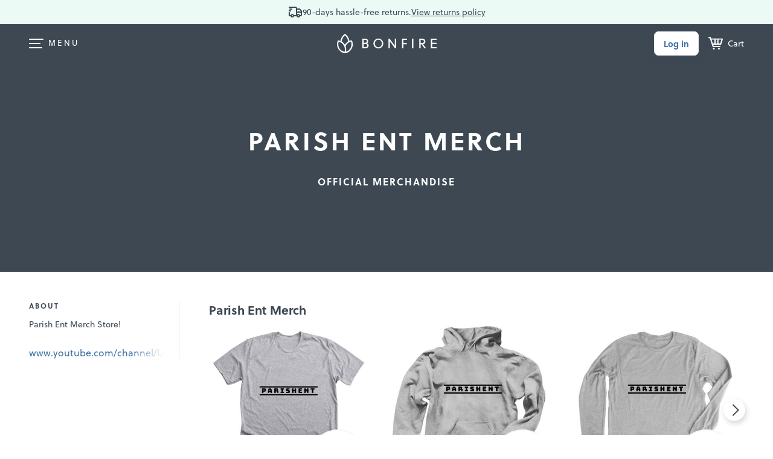

--- FILE ---
content_type: text/html;charset=UTF-8
request_url: https://www.bonfire.com/store/parish-ent-merch/
body_size: 4352
content:
<!DOCTYPE html>
<html xmlns="http://www.w3.org/1999/xhtml"
      lang="en"
      ng-app="app">

<!--

                  `+dmo`
                  +NMhyMNs`
                -dMh-  .yMN:
               :NMo      /NM+
              -NM+        :NM/
             `mMy          oMN`
        smdyssMM.          `MMsoyhds
       /MMoshmMMy:        :yMMmhsoMM/
       dMy    .+dMm+`   +mMd+.    yMd
       MM+       -hMm- -dMd:       +MM
       mMo         +MMMMo         +MN
       sMm`         /MMs          mMs
       `mMy          sMm`        sMm`
        -NMs`        `MM/      `sMm.
         .dMm:        NM+     :mMh.
           +mMd+.    `MM/  .+dMm/
            `/dMMmy+:sMMoymMMh/
               `/shmNMMNmhs/`


               WE ARE HIRING!
  Read more on https://careers.bonfire.com/


-->

<head>
    
    
    
    <style>.async-hide { opacity: 0 !important} </style>
    <!-- Termly.io keep before any other script so it can be blocked -->
    <script id="termly-script" type="text/javascript" src="https://app.termly.io/resource-blocker/e8725538-91e1-4613-818a-5ce2b8f4d586?autoBlock=on"></script>
    <!-- End Termly -->

    <!-- Google Tag Manager -->
    <script id="google-tag-manager-script">
        (function(w,d,s,l,i){w[l]=w[l]||[];w[l].push({'gtm.start':
        new Date().getTime(),event:'gtm.js'});var f=d.getElementsByTagName(s)[0],
        j=d.createElement(s),dl=l!='dataLayer'?'&l='+l:'';j.async=true;j.src=
        'https://analytics.bonfire.com/gtm.js?id='+i+dl;f.parentNode.insertBefore(j,f);
        })(window,document,'script','dataLayer','GTM-5CWZ2ZF');
    </script>
    <!-- End Google Tag Manager -->

    <!-- Intercom -->
    <script id="intercom-script">
        window.intercomSettings = {
            app_id: "uz43asnh"
        };
        (function(){var w=window;var ic=w.Intercom;if(typeof ic==="function"){ic('reattach_activator');ic('update',intercomSettings);}else{var d=document;var i=function(){i.c(arguments)};i.q=[];i.c=function(args){i.q.push(args)};w.Intercom=i;function l(){var s=d.createElement('script');s.type='text/javascript';s.async=true;s.src='https://widget.intercom.io/widget/uz43asnh';var x=d.getElementsByTagName('script')[0];x.parentNode.insertBefore(s,x);}if(w.attachEvent){w.attachEvent('onload',l);}else{w.addEventListener('load',l,false);}}})()
    </script>
    <!-- End Intercom -->

    <!-- Heap -->
    <script id="heap-script">
        window.heapReadyCb = window.heapReadyCb || [];
        window.heap = window.heap || [];

        heap.load = function (envId, config) {
            window.heap.envId = envId;
            window.heap.clientConfig = config = config || {};
            window.heap.clientConfig.shouldFetchServerConfig = false;

            var script = document.createElement("script");
            script.type = "text/javascript";
            script.async = true;
            script.src = "https://cdn.us.heap-api.com/config/" + envId + "/heap_config.js";

            var firstScript = document.getElementsByTagName("script")[0];
            firstScript.parentNode.insertBefore(script, firstScript);

            var methods = [
            "init", "startTracking", "stopTracking", "track", "resetIdentity",
            "identify", "getSessionId", "getUserId", "getIdentity",
            "addUserProperties", "addEventProperties", "removeEventProperty",
            "clearEventProperties", "addAccountProperties", "addAdapter",
            "addTransformer", "addTransformerFn", "onReady",
            "addPageviewProperties", "removePageviewProperty", "clearPageviewProperties",
            "trackPageview"
            ];

            var createMethod = function (methodName) {
            return function () {
                var args = Array.prototype.slice.call(arguments, 0);
                window.heapReadyCb.push({
                name: methodName,
                fn: function () {
                    if (heap[methodName]) {
                    heap[methodName].apply(heap, args);
                    }
                }
                });
            };
            };

            for (var i = 0; i < methods.length; i++) {
            heap[methods[i]] = createMethod(methods[i]);
            }
        };  
        heap.load("1259648123");
        
        heap.onReady(function() {
            window.dispatchEvent(new Event('thirdPartyLoaded'));
            
            // Heap identify
            var userId = sessionStorage.getItem("CurrentUserId");
            if (userId && userId !== "anon") {
                heap.identify(userId);
            }
        });
    </script>
    <!-- End Heap -->

    <!-- Convert Experiences-->
    <script id="convert-script" type="text/javascript" src="//cdn-4.convertexperiments.com/v1/js/10043218-10044472.js"></script>
    <!-- End Convert Experiences -->

    <!-- Autofill fix for Meta embeded browsers (https://developers.facebook.com/community/threads/320013549791141/) -->
    <script>
        window._AutofillCallbackHandler = window._AutofillCallbackHandler || function(){}
    </script>

    
    <meta http-equiv="Pragma" content="no-cache" />
    <meta http-equiv="expires" content="0" />

    <link rel="apple-touch-icon" sizes="180x180" href="https://www.bonfire.com/images/logo/apple-touch-icon.png">
    <link rel="icon" type="image/png" sizes="32x32" href="https://www.bonfire.com/images/logo/favicon-32x32.png">
    <link rel="icon" type="image/png" sizes="16x16" href="https://www.bonfire.com/images/logo/favicon-16x16.png">
    <link rel="manifest" href="https://www.bonfire.com/images/logo/site.webmanifest">
    <link rel="mask-icon" href="https://www.bonfire.com/images/logo/safari-pinned-tab.svg" color="#f49879">
    <meta name="apple-mobile-web-app-title" content="Bonfire">
    <meta name="application-name" content="Bonfire">
    <meta name="msapplication-TileColor" content="#f49879">
    <meta name="theme-color" content="#ffffff">

    
    <title>Parish Ent Merch | Official Merchandise | Bonfire</title>
    <meta name="description" content="Check out Parish Ent Merch on Bonfire and shop official merchandise today! Featuring limited edition custom apparel, printed with care in the USA just for you."/>
    
    <link rel="stylesheet"  href="https://www.bonfire.com/css/site-a05d461a23.css" />
    <meta charset="utf-8"/>
    <meta name="viewport" content="width=device-width, user-scalable=no, initial-scale=1, maximum-scale=1, viewport-fit=cover" />
    <base href="/" />
    
    <link rel="canonical" href="https://www.bonfire.com/store/parish-ent-merch/" />

    <meta property="og:url" content="https://www.bonfire.com/store/parish-ent-merch/"/>
    <meta property="og:type" content="website"/>
    <meta property="og:title" content="Parish Ent Merch | Official Merchandise | Bonfire"/>
    <meta property="og:description" content="Check out Parish Ent Merch on Bonfire and shop official merchandise today! Featuring limited edition custom apparel, printed with care in the USA just for you."/>
    <meta property="fb:app_id" content="439741509551800"/>
    <meta property="og:site_name" content="Bonfire"/>
    <meta property="og:image" content="https://c.bonfireassets.com/thumb/store/7805197c-08fa-430c-ba12-98a6ebad2473/83fb9654/"/>
    <meta property="og:image:width" content="1200"/>
    <meta property="og:image:height" content="630"/>
    <meta name="robots" content="noindex" />

    <script src="https://use.typekit.net/dve7bdo.js"></script>
    <script>try{Typekit.load({ async: true });}catch(e){}</script>
    

    <meta name="twitter:card" content="summary_large_image"/>
    <meta name="twitter:site" content="https://www.bonfire.com/store/parish-ent-merch/"/>
    
    
    
    <meta name="p:domain_verify" content="ed4a7dda225a4770a1e88d9934d4f048"/>
    <meta name="format-detection" content="telephone=no">

    
    
    
    
    
    
    
    
    <!-- Experiment - Add Reviews to Campaign Page -->
    <!-- TrustBox script -->
    <script type="text/javascript" src="//widget.trustpilot.com/bootstrap/v5/tp.widget.bootstrap.min.js" async></script>
    <!-- End TrustBox script -->
</head>
<body>

    <div class="sw-BrowserOutdatedMsg" id="old-browser">
        It looks like your browser is outdated. Please update to the latest version in order to get a better experience.
    </div>
    <!-- ENG-1953 Commenting out to add Termly banner
    <bf-global-popup></bf-global-popup>
    -->
    <section>
    <div ui-view="layout"></div>
</section>

    <script type="text/javascript" src="js/site-0c7e75bf9d.min.js"></script>
    
    
    <div>
        <div><div>
    <!-- Google Tag Manager (noscript) -->
    <noscript><iframe src="https://analytics.bonfire.com/ns.html?id=GTM-5CWZ2ZF"
                      height="0" width="0" style="display:none;visibility:hidden"></iframe></noscript>
    <!-- End Google Tag Manager (noscript) -->
</div></div>
    </div>
    <script>

        if (!window.angular) {
            document.getElementById("old-browser").style.display = "block";
        } else {
            var browser = (function (){
                var ua = navigator.userAgent,tem;
                var M = ua.match(/(opera|chrome|safari|firefox|msie|trident(?=\/))\/?\s*(\d+)/i) || [];
                if (/trident/i.test(M[1])) {
                    tem = /\brv[ :]+(\d+)/g.exec(ua) || [];
                    return { name:'IE', version:(tem[1]||'') };
                    }
                if (M[1] === 'Chrome'){
                    tem = ua.match(/\bOPR\/(\d+)/);
                    if (tem!=null) { return { name:'Opera', version:tem[1]}; }
                    }
                M = M[2] ? [M[1], M[2]] : [navigator.appName, navigator.appVersion, '-?'];
                if ((tem=ua.match(/version\/(\d+)/i)) != null) { M.splice(1,1,tem[1]); }
                return {
                  name: M[0],
                  version: M[1]
                };
            })();

            var minBrowserVersions = {
                safari: 6,
                msie: 12,
                ie: 12,
                edge: 10,
                chrome: 4,
                firefox: 4,
                opera: 2
            };

            var minVersion = minBrowserVersions[browser.name.toLowerCase()];

            if (minVersion > Number(browser.version)) {
                document.getElementById("old-browser").style.display = "block";
            }

            window.__bfBrowser = browser;
        }

        window.__bfSendError = function(data) {
            if (window.__bfErrorSentCount === undefined) {
                window.__bfErrorSentCount = 0;
            } else if (window.__bfErrorSentCount > 20) {
                return;
            }

            window.__bfErrorSentCount++;

            window.__bfSendLog(data);
        };

        window.__bfSendLog = function(data) {
            var xhttp = new XMLHttpRequest();
            data.browser = window.__bfBrowser;
            data.navigator = navigator.userAgent;
            data.url = window.location.href;
            xhttp.open("POST", "rest/flog/", true);
            xhttp.setRequestHeader("Content-Type", "application/json");

            var xsrfCookie = document.cookie.match('(^|;)\\s*XSRF-TOKEN\\s*=\\s*([^;]+)');
            if (xsrfCookie) {
                xhttp.setRequestHeader("X-XSRF-TOKEN", xsrfCookie.pop());
            }
            xhttp.send(JSON.stringify(data));
        };

        window.addEventListener("error", function(e) {
            window.__bfSendError({
                type: "EXCEPTION",
                level: "ERROR",
                message: e.error.message,
                stacktrace: e.error.stack
            });
        });
    </script>
    <script type="text/ng-template" id="site-refresh-modal.html">
        <div class="sw-Modal">
            <a href="#" class="sw-Modal_BtnClose" aria-label="Close" aria-hidden="true" ng-click="vm.close()"></a>
            <div class="sw-TextCenter">
                <h1>Well, this is embarrassing…</h1>
                <p>It looks like something went wrong on our end. Don’t worry, our engineers are working to quickly resolve the issue.</p>
                <button class="sw-BtnDefault sw-BtnDefault-primary" ng-click="vm.close()">OK, I got it</button>
            </div>
        </div>
    </script>
<script defer src="https://static.cloudflareinsights.com/beacon.min.js/vcd15cbe7772f49c399c6a5babf22c1241717689176015" integrity="sha512-ZpsOmlRQV6y907TI0dKBHq9Md29nnaEIPlkf84rnaERnq6zvWvPUqr2ft8M1aS28oN72PdrCzSjY4U6VaAw1EQ==" data-cf-beacon='{"version":"2024.11.0","token":"9927d7d6380d4ce3955f9cfba2e937fb","server_timing":{"name":{"cfCacheStatus":true,"cfEdge":true,"cfExtPri":true,"cfL4":true,"cfOrigin":true,"cfSpeedBrain":true},"location_startswith":null}}' crossorigin="anonymous"></script>
</body>
</html>


--- FILE ---
content_type: text/html
request_url: https://www.bonfire.com/app/layout-d6c65912b4.html
body_size: 14717
content:
<ui-view></ui-view><bf-footer ng-if="$state.current.data.isFooterVisible"></bf-footer><div class="fncResponsiveMenuButton responsive-navigation-mask"></div><script type="text/ng-template" id="header.html"><div class="sw-HeaderWrap"><ng-transclude></ng-transclude><bf-global-nagbar></bf-global-nagbar><header id="fncHeader" class="sw-Header" role="banner" ng-class="{'sw-Header-floating': (header.headerType == 'big' ? $root.scroll2 : $root.scroll),
                        'sw-Header-big': header.headerType == 'big',
                        'sw-Header-inverse': header.$state.current.data.headerInverse,
                        'sw-Header-menuopen': header.responsiveMenu}"><div class="sw-Header_Inner" ng-class="{'sw-Header_Inner-fix': header.responsiveMenu}"><div class="sw-Header_Content"><div class="sw-Header_ContentLeft"><a href="#" class="sw-BtnFrame sw-BtnFrame-skip sw-BtnFrame-medium sw-BtnFrame-large" ng-keypress="header.skipToContent()" ng-click="header.skipToContent()">Skip to content</a><nav class="sw-HMenu" aria-label="Main" ng-class="{'open': header.responsiveMenu}" ng-if="!header.$state.current.data.logoWithoutLink" uib-dropdown keyboard-nav auto-close="{{$root.mobileView ? 'disabled' : 'always'}}" on-toggle="header.openResponsiveMenu()"><button class="sw-HMenu_Icon" id="main-menu" aria-label="Main menu" role="menuitem" uib-dropdown-toggle><span class="sw-HMenu_Line sw-HMenu_Line-1"></span> <span class="sw-HMenu_Line sw-HMenu_Line-2"></span> <span class="sw-HMenu_Line sw-HMenu_Line-3"></span> <span class="sw-HMenu_Line sw-HMenu_Line-4"></span></button><div class="dropdown-menu sw-HMenu_List" ng-class="{'sw-HMenu_List-show': header.responsiveMenu}" uib-dropdown-menu aria-labelledby="main-menu" role="presentation"><div class="sw-HMenu_ListInner"><div ng-if="header.userLogged" class="sw-DashboardLinks"><p>Welcome, {{header.user.firstName}}! &#x1F44B;</p><ul class="sw-CatLinks"><li><a class="sw-CatLinks_Item" ui-sref="base.my-account.overview">Overview</a></li><li><a class="sw-CatLinks_Item" ui-sref="base.my-account.campaign">Campaigns</a></li><li><a class="sw-CatLinks_Item" ui-sref="base.my-account.store">Store</a></li><li><a class="sw-CatLinks_Item" ui-sref="base.my-account.payout">Payouts</a></li><li><a class="sw-CatLinks_Item" ui-sref="base.my-account.invite">Invites</a></li><li><a class="sw-CatLinks_Item" ui-sref="base.my-account.order">My Orders</a></li><li><a class="sw-CatLinks_Item" ui-sref="base.my-account.account">Account</a></li><li><a class="sw-CatLinks_Item" href="/contact/">Get Help</a></li></ul></div><form action="." class="mm-Search" ng-class="{'mm-Search-hidden': header.responsiveMenu === false}"><div class="mm-SearchBox"><input id="dd-Search" type="search" name="search" class="sw-Form sw-Form_Input sw-Form_Input-mark" placeholder="Search all campaigns" ng-model="header.searchTerm" ng-model-options="{debounce: 500}" ng-keydown="$event.which===13 && header.allResults($event)"> <img class="mm-Search_Icon" src="https://www.bonfire.com/images/icons/icon-search.svg" alt="Search icon" ng-click="header.allResults()"></div><div class="sw-SearchResults_Position" ng-if="header.searchResult.items.length>0"><div class="sw-SearchResults"><a href="#" class="sw-SearchResults_Close" ng-click="header.closeSearch()"><img src="https://www.bonfire.com/images/partials/icons/close.svg" alt="close-icon"></a><div class="sw-ResultItemFlex"><div class="sw-ResultItem" ng-repeat="content in header.searchResult.items"><a href="/{{content.slug}}/" class="sw-ResultItem_Inner" ng-click="header.resultClick(content.slug, $event)"><p class="sw-ResultItem_Title" ng-bind-html="header.highlightSearchText(content.name, header.searchTerm)"></p></a></div></div><div class="sw-SearchResults_LinkWrap" ng-if="header.searchResult.totalItems>header.searchMaxResults" ng-click="header.allResults()"><a href="#" ng-class="{'sw-BtnFrame sw-Btn-sm': !$root.mobileView}">See all results</a></div></div></div></form><uib-tabset class="sw-Tab sw-Tab-menu"><uib-tab index="0" heading="How it works"><span class="sw-SubtitleAlt">Sell online</span><ul class="sw-HMenu_HiwCards"><li><a class="sw-NavCard sw-NavCard-xs" href="/sell-online/" target="_self" ng-click="header.openResponsiveMenu()"><span class="sw-CircleWrap sw-CircleWrap-gray"><i class="bf-Icon bf-Icon-dollar-money-bill-24 bf-Icon-gray-600" aria-hidden="true"></i></span><p class="sw-NavCard_Title">Sell online in a campaign</p><span class="sw-NavCard_Arrow"><i class="bf-Icon bf-Icon-arrow-chevron-right-16 bf-Icon-gray-600" aria-hidden="true"></i></span></a></li><li><a class="sw-NavCard sw-NavCard-xs" href="/online-stores/" target="_self" ng-click="header.openResponsiveMenu()"><span class="sw-CircleWrap sw-CircleWrap-store"><i class="bf-Icon bf-Icon-store-shop-24 bf-Icon-gray-600" aria-hidden="true"></i></span><p class="sw-NavCard_Title">Create a merch store</p><span class="sw-NavCard_Arrow"><i class="bf-Icon bf-Icon-arrow-chevron-right-16 bf-Icon-gray-600" aria-hidden="true"></i></span></a></li><li><a class="sw-NavCard sw-NavCard-creators" ui-sref="base.bonfire-creators.root" target="_self" ng-click="header.openResponsiveMenu()"><p class="sw-NavCard_Title">For creators</p><span class="sw-NavCard_Sub">Take your merch to the next level</span> <span class="sw-NavCard_Arrow"><i class="bf-Icon bf-Icon-arrow-chevron-right-16 bf-Icon-gray-600" aria-hidden="true"></i></span></a></li><li><a class="sw-NavCard sw-NavCard-xs" ui-sref="base.bonfire-creators.youtube-merch-shelf" target="_self" ng-click="header.openResponsiveMenu()"><span class="sw-CircleWrap sw-CircleWrap-ytube"><i class="bf-Icon bf-Icon-brand-youtube-24 bf-Icon-color-yt" aria-hidden="true"></i></span><p class="sw-NavCard_Title">Sell merch on YouTube</p><span class="sw-NavCard_Arrow"><i class="bf-Icon bf-Icon-arrow-chevron-right-16 bf-Icon-gray-600" aria-hidden="true"></i></span></a></li></ul><span class="sw-SubtitleAlt">Fundraising</span><ul class="sw-HMenu_HiwCards"><li><a class="sw-NavCard sw-NavCard-pg" href="/partial-giving/" target="_self" ng-click="header.openResponsiveMenu()"><p class="sw-NavCard_Title">Partial giving campaigns <svg width="24" height="24" class="svg-New svg-New-orange"><use href="/images/sprites/svg-6e85189825.svg#icon-new-v2"/></svg></p><span class="sw-NavCard_Arrow"><i class="bf-Icon bf-Icon-arrow-chevron-right-16 bf-Icon-white" aria-hidden="true"></i></span></a></li><li><a class="sw-NavCard sw-NavCard-xs" href="/fundraising/" target="_self" ng-click="header.openResponsiveMenu()"><span class="sw-CircleWrap sw-CircleWrap-grayalt"><i class="bf-Icon bf-Icon-heart-circle-speech-24 bf-Icon-gray-600" aria-hidden="true"></i></span><p class="sw-NavCard_Title">Personal fundraising</p><span class="sw-NavCard_Arrow"><i class="bf-Icon bf-Icon-arrow-chevron-right-16 bf-Icon-gray-600" aria-hidden="true"></i></span></a></li><li><a class="sw-NavCard sw-NavCard-xs" target="_self" href="/cause/" ng-click="header.openResponsiveMenu()"><span class="sw-CircleWrap sw-CircleWrap-grayalt"><i class="bf-Icon bf-Icon-heart-cause-explorer-24 bf-Icon-gray-600" aria-hidden="true"></i></span><p class="sw-NavCard_Title">Discover a cause</p><span class="sw-NavCard_Arrow"><i class="bf-Icon bf-Icon-arrow-chevron-right-16 bf-Icon-gray-600" aria-hidden="true"></i></span></a></li><li><a class="sw-NavCard sw-NavCard-xs" target="_self" href="/fundraising/nonprofits/" ng-click="header.openResponsiveMenu()"><span class="sw-CircleWrap sw-CircleWrap-grayalt"><i class="bf-Icon bf-Icon-heart-nonprofit-verified-24 bf-Icon-gray-600" aria-hidden="true"></i></span><p class="sw-NavCard_Title">Fundraising</p><span class="sw-NavCard_Arrow"><i class="bf-Icon bf-Icon-arrow-chevron-right-16 bf-Icon-gray-600" aria-hidden="true"></i></span></a></li><li><a class="sw-NavCard sw-NavCard-xs" href="/fundraising/peer-to-peer/" target="_self" ng-click="header.openResponsiveMenu()"><span class="sw-CircleWrap sw-CircleWrap-grayalt"><i class="bf-Icon bf-Icon-users-people-group-24 bf-Icon-gray-600" aria-hidden="true"></i></span><p class="sw-NavCard_Title">Peer-to-peer fundraising</p><span class="sw-NavCard_Arrow"><i class="bf-Icon bf-Icon-arrow-chevron-right-16 bf-Icon-gray-600" aria-hidden="true"></i></span></a></li><li><a class="sw-NavCard sw-NavCard-xs" target="_self" href="/online-stores/nonprofits/" ng-click="header.openResponsiveMenu()"><span class="sw-CircleWrap sw-CircleWrap-grayalt"><i class="bf-Icon bf-Icon-store-shop-24 bf-Icon-gray-600" aria-hidden="true"></i></span><p class="sw-NavCard_Title">Stores for nonprofits</p><span class="sw-NavCard_Arrow"><i class="bf-Icon bf-Icon-arrow-chevron-right-16 bf-Icon-gray-600" aria-hidden="true"></i></span></a></li><li class="gvs-MobileSection gvs-Hide"><img src="https://www.bonfire.com/images/giving-season/for-you.png" srcset="https://www.bonfire.com/images/giving-season/for-you@2x.png 2x" width="190" height="107" alt=""><h2 class="sw-NoMargin"><img src="https://www.bonfire.com/images/giving-season/title-lg.svg" height="60" alt="Gifts That Give Back"></h2><p>This holiday season, give a gift that gives back to a charitable cause with a soft tee from Bonfire.</p><a href="https://www.bonfire.com/gifts/" target="_self" class="bf-Btn bf-Btn-primary">Shop gifts</a></li></ul><span class="sw-SubtitleAlt">Order Products</span><ul><li><a class="sw-NavCard sw-NavCard-spl" href="/custom/" target="_self" ng-click="header.openResponsiveMenu()"><p class="sw-NavCard_Title">Order custom shirts</p><span class="sw-NavCard_Arrow"><i class="bf-Icon bf-Icon-arrow-chevron-right-16 bf-Icon-gray-600" aria-hidden="true"></i></span></a></li><li><a class="sw-NavCard sw-NavCard-stud-alt" href="/studio/" target="_self" ng-click="header.openResponsiveMenu()"><p class="sw-NavCard_Title">Studio</p><span class="sw-NavCard_Sub">Request a custom design</span> <span class="sw-NavCard_Arrow"><i class="bf-Icon bf-Icon-arrow-chevron-right-16 bf-Icon-white" aria-hidden="true"></i></span></a></li><li><a class="sw-NavCard sw-NavCard-xs sw-NavCard-push" href="/catalog/" target="_self" ng-click="header.openResponsiveMenu()"><span class="sw-CircleWrap sw-CircleWrap-grayalt"><i class="bf-Icon bf-Icon-t-shirt-campaign-24 bf-Icon-gray-600" aria-hidden="true"></i></span><p class="sw-NavCard_Title">Product catalog</p><span class="sw-NavCard_Arrow"><i class="bf-Icon bf-Icon-arrow-chevron-right-16 bf-Icon-gray-600" aria-hidden="true"></i></span></a></li><li><a class="sw-NavCard sw-NavCard-xs" ui-sref="base.templates" target="_self" ng-click="header.openResponsiveMenu()"><span class="sw-CircleWrap sw-CircleWrap-temp"><svg width="24" height="24" aria-hidden="true"><use href="/images/sprites/svg-6e85189825.svg#bf-lightning-bolt-24"/></svg></span><p class="sw-NavCard_Title">Design templates</p><span class="sw-NavCard_Arrow"><i class="bf-Icon bf-Icon-arrow-chevron-right-16 bf-Icon-gray-600" aria-hidden="true"></i></span></a></li></ul><ul class="sw-HMenu_LinkWrap"><li><a class="sw-HMenu_Link" ng-if="!header.userLogged" href="#" ng-click="header.openResponsiveMenu(); header.openLoginModal()">Log in</a></li><li><a class="sw-HMenu_Link" ui-sref="base.track-empty" href="#" ng-blur="!header.userLogged ? header.responsiveMenu = true : null" ng-click="header.openResponsiveMenu()">Track your order</a></li><li><a class="sw-HMenu_Link" ng-if="header.userLogged" href="#" ng-blur="header.responsiveMenu = true" ng-click="header.openResponsiveMenu(); header.logout()">Log out</a></li></ul></uib-tab><uib-tab index="1" heading="Explore"><a class="sw-NavCard sw-NavCard-staffp sw-NavCard-hasicon" href="/shop/" target="_self" ng-click="header.openResponsiveMenu()"><p class="sw-NavCard_Title">Shop all shirts</p><span class="sw-NavCard_Sub">Find something you love</span> <span class="sw-NavCard_Arrow"><i class="bf-Icon bf-Icon-arrow-chevron-right-16 bf-Icon-gray-600" aria-hidden="true"></i> </span></a><a class="sw-NavCard sw-NavCard-discover" target="_self" ui-sref="base.bonfire-creators.discover"><p class="sw-NavCard_Title">Discover creators</p><span class="sw-NavCard_Arrow"><i class="bf-Icon bf-Icon-arrow-chevron-right-16 bf-Icon-gray-600" aria-hidden="true"></i></span></a><div class="fnc-GiftCardCta"><bf-gift-card-cta type="HEADER"></div><span class="sw-SubtitleAlt">By Category</span><div class="sw-CatLinks"><a class="sw-CatLinks_Item" ng-click="header.openResponsiveMenu()" ng-repeat="page in header.pages" href="{{header.baseUrl}}shop/{{page.slug}}/">{{page.name}}</a></div></uib-tab></uib-tabset></div></div></nav><div class="camp-Search" ng-if="header.$state.current.data.showCampaignSearch"><section class="camp-SearchBox" role="search"><label for="camp-Search" class="sw-SrOnly">Search Bonfire</label><input id="camp-Search" type="search" name="search" class="sw-Form sw-Form_Input sw-Form_Input-leftmark" placeholder="Search" autocomplete="off" ng-model="header.searchTerm" ng-model-options="{debounce: 500}" ng-change="header.searchCampaigns(header.searchTerm, header.searchMaxResults)" ng-click="header.searchCampaigns(header.searchTerm, header.searchMaxResults)" ng-keydown="$event.which===13 && header.allResults()"> <img class="camp-Search_Icon" src="https://www.bonfire.com/images/icons/icon-search.svg" alt="Search icon" ng-click="header.allResults()"></section></div></div><div class="sw-LogoWrapper"><div ng-class="{'x-LogoXWrapper': header.$state.current.data.isXPage}" ng-if="!header.$state.current.data.logoWithoutLink"><a class="sw-Logo" href="/" target="_self" aria-label="Bonfire homepage" rel="external" ng-click="header.onLogoClick($event)"><span ng-include="'https://www.bonfire.com/images/logo/logo.svg'" aria-hidden="true"></span></a></div><span ng-if="header.$state.current.data.logoWithoutLink" aria-label="Bonfire homepage" ng-click="header.removeBodyFixed(); header.responsiveMenu = false"><span class="sw-Logo" ng-class="{'sw-Logo-inverse': header.responsiveMenu}" aria-hidden="true" ng-include="'https://www.bonfire.com/images/logo/logo.svg'"></span></span></div><nav class="sw-Nav" ng-class="{'sw-Nav-store': header.$state.current.data.isStorePage}" aria-label="User menu"><ul ng-if="header.headerType == 'big'" class="sw-Nav_Links"><li class="sw-Nav_Item sw-Nav_Item-parent"><a class="sw-Nav_Link">Sell online</a> <img class="sw-DropdownArrow" width="11" height="7" src="https://www.bonfire.com/images/partials/icons/arrow.svg" alt="arrow"><div class="sw-Nav_SubMenu sw-Nav_SubMenu-sell"><div class="sw-Nav_SubMenuList"><span class="sw-UserMenu_Arrow"></span> <a class="sw-NavCard sw-NavCard-xs" href="/sell-online/" target="_self"><span class="sw-CircleWrap sw-CircleWrap-gray"><i class="bf-Icon bf-Icon-dollar-money-bill-24 bf-Icon-gray-600" aria-hidden="true"></i></span><p class="sw-NavCard_Title">Sell online in a campaign</p><span class="sw-NavCard_Arrow"><i class="bf-Icon bf-Icon-arrow-chevron-right-16 bf-Icon-gray-600" aria-hidden="true"></i> </span></a><a class="sw-NavCard sw-NavCard-xs" href="/online-stores/" target="_self"><span class="sw-CircleWrap sw-CircleWrap-store"><i class="bf-Icon bf-Icon-store-shop-24 bf-Icon-gray-600" aria-hidden="true"></i></span><p class="sw-NavCard_Title">Create a merch store</p><span class="sw-NavCard_Arrow"><i class="bf-Icon bf-Icon-arrow-chevron-right-16 bf-Icon-gray-600" aria-hidden="true"></i> </span></a><a class="sw-NavCard sw-NavCard-creators" ui-sref="base.bonfire-creators.root" target="_self"><p class="sw-NavCard_Title">For creators</p><span class="sw-NavCard_Sub">Take your merch to the next level</span> <span class="sw-NavCard_Arrow"><i class="bf-Icon bf-Icon-arrow-chevron-right-16 bf-Icon-gray-600" aria-hidden="true"></i> </span></a><a class="sw-NavCard sw-NavCard-xs" ui-sref="base.bonfire-creators.youtube-merch-shelf" target="_self" ng-click="header.openResponsiveMenu()"><span class="sw-CircleWrap sw-CircleWrap-ytube"><i class="bf-Icon bf-Icon-brand-youtube-24 bf-Icon-color-yt" aria-hidden="true"></i></span><p class="sw-NavCard_Title">Sell merch on YouTube</p><span class="sw-NavCard_Arrow"><i class="bf-Icon bf-Icon-arrow-chevron-right-16 bf-Icon-gray-600" aria-hidden="true"></i></span></a></div></div></li><li class="sw-Nav_Item sw-Nav_Item-parent"><a class="sw-Nav_Link">Fundraise</a> <img class="sw-DropdownArrow" width="11" height="7" src="https://www.bonfire.com/images/partials/icons/arrow.svg" alt="arrow"><div class="sw-Nav_SubMenu sw-Nav_SubMenu-fr"><div class="sw-Nav_SubMenuList"><span class="sw-UserMenu_Arrow"></span> <a class="sw-NavCard sw-NavCard-pg" href="/partial-giving/" target="_self"><p class="sw-NavCard_Title">Partial giving campaigns <svg width="24" height="24" class="svg-New svg-New-orange"><use href="/images/sprites/svg-6e85189825.svg#icon-new-v2"/></svg></p><span class="sw-NavCard_Arrow"><i class="bf-Icon bf-Icon-arrow-chevron-right-16 bf-Icon-white" aria-hidden="true"></i> </span></a><span class="sw-SubtitleAlt">Individuals</span> <a class="sw-NavCard sw-NavCard-xs" href="/fundraising/" target="_self" ng-click="header.openResponsiveMenu()"><span class="sw-CircleWrap sw-CircleWrap-grayalt"><i class="bf-Icon bf-Icon-heart-circle-speech-24 bf-Icon-gray-600" aria-hidden="true"></i></span><p class="sw-NavCard_Title">Personal fundraising</p><span class="sw-NavCard_Arrow"><i class="bf-Icon bf-Icon-arrow-chevron-right-16 bf-Icon-gray-600" aria-hidden="true"></i> </span></a><a class="sw-NavCard sw-NavCard-xs" target="_self" href="/cause/" ng-click="header.openResponsiveMenu()"><span class="sw-CircleWrap sw-CircleWrap-grayalt"><i class="bf-Icon bf-Icon-heart-cause-explorer-24 bf-Icon-gray-600" aria-hidden="true"></i></span><p class="sw-NavCard_Title">Discover a cause</p><span class="sw-NavCard_Arrow"><i class="bf-Icon bf-Icon-arrow-chevron-right-16 bf-Icon-gray-600" aria-hidden="true"></i> </span></a><span class="sw-SubtitleAlt">Nonprofits</span> <a class="sw-NavCard sw-NavCard-xs" target="_self" href="/fundraising/nonprofits/" ng-click="header.openResponsiveMenu()"><span class="sw-CircleWrap sw-CircleWrap-grayalt"><i class="bf-Icon bf-Icon-heart-nonprofit-verified-24 bf-Icon-gray-600" aria-hidden="true"></i></span><p class="sw-NavCard_Title">Fundraising</p><span class="sw-NavCard_Arrow"><i class="bf-Icon bf-Icon-arrow-chevron-right-16 bf-Icon-gray-600" aria-hidden="true"></i> </span></a><a class="sw-NavCard sw-NavCard-xs" href="/fundraising/peer-to-peer/" target="_self" ng-click="header.openResponsiveMenu()"><span class="sw-CircleWrap sw-CircleWrap-grayalt"><i class="bf-Icon bf-Icon-users-people-group-24 bf-Icon-gray-600" aria-hidden="true"></i></span><p class="sw-NavCard_Title">Peer-to-peer fundraising</p><span class="sw-NavCard_Arrow"><i class="bf-Icon bf-Icon-arrow-chevron-right-16 bf-Icon-gray-600" aria-hidden="true"></i> </span></a><a class="sw-NavCard sw-NavCard-xs" target="_self" href="/online-stores/nonprofits/" ng-click="header.openResponsiveMenu()"><span class="sw-CircleWrap sw-CircleWrap-grayalt"><i class="bf-Icon bf-Icon-store-shop-24 bf-Icon-gray-600" aria-hidden="true"></i></span><p class="sw-NavCard_Title">Open a store</p><span class="sw-NavCard_Arrow"><i class="bf-Icon bf-Icon-arrow-chevron-right-16 bf-Icon-gray-600" aria-hidden="true"></i></span></a></div></div></li><li class="sw-Nav_Item sw-Nav_Item-parent"><a class="sw-Nav_Link">Order Products</a> <img class="sw-DropdownArrow" width="11" height="7" src="https://www.bonfire.com/images/partials/icons/arrow.svg" alt="arrow"><div class="sw-Nav_SubMenu sw-Nav_SubMenu-custom"><div class="sw-Nav_SubMenuList"><span class="sw-UserMenu_Arrow"></span> <a class="sw-NavCard sw-NavCard-spl" href="/custom/" target="_self"><p class="sw-NavCard_Title">Order custom shirts</p><span class="sw-NavCard_Arrow"><i class="bf-Icon bf-Icon-arrow-chevron-right-16 bf-Icon-gray-600" aria-hidden="true"></i> </span></a><a class="sw-NavCard sw-NavCard-stud-alt" href="/studio/" target="_self"><p class="sw-NavCard_Title">Studio</p><span class="sw-NavCard_Sub">Request a custom design</span> <span class="sw-NavCard_Arrow"><i class="bf-Icon bf-Icon-arrow-chevron-right-16 bf-Icon-white" aria-hidden="true"></i> </span></a><a class="sw-NavCard sw-NavCard-xs sw-NavCard-push" href="/catalog/" target="_self"><span class="sw-CircleWrap sw-CircleWrap-grayalt"><i class="bf-Icon bf-Icon-t-shirt-campaign-24 bf-Icon-gray-600" aria-hidden="true"></i></span><p class="sw-NavCard_Title">Product catalog</p><span class="sw-NavCard_Arrow"><i class="bf-Icon bf-Icon-arrow-chevron-right-16 bf-Icon-gray-600" aria-hidden="true"></i> </span></a><a class="sw-NavCard sw-NavCard-xs" ui-sref="base.templates" target="_self"><span class="sw-CircleWrap sw-CircleWrap-temp"><svg width="24" height="24" aria-hidden="true"><use href="/images/sprites/svg-6e85189825.svg#bf-lightning-bolt-24"/></svg></span><p class="sw-NavCard_Title">Design templates</p><span class="sw-NavCard_Arrow"><i class="bf-Icon bf-Icon-arrow-chevron-right-16 bf-Icon-gray-600" aria-hidden="true"></i></span></a></div></div></li><li class="sw-Nav_Item sw-Nav_Item-parent"><a class="sw-Nav_Link">Explore</a> <img class="sw-DropdownArrow" width="11" height="7" src="https://www.bonfire.com/images/partials/icons/arrow.svg" alt="arrow"><div class="sw-Nav_SubMenu sw-Nav_SubMenu-shop"><div class="sw-Nav_SubMenuList"><span class="sw-UserMenu_Arrow"></span> <a class="sw-NavCard sw-NavCard-staffp sw-NavCard-hasicon" target="_self" ui-sref="base.marketplace-root"><p class="sw-NavCard_Title">Shop all shirts</p><span class="sw-NavCard_Sub">Find something you love</span> <span class="sw-NavCard_Arrow"><i class="bf-Icon bf-Icon-arrow-chevron-right-16 bf-Icon-gray-600" aria-hidden="true"></i> </span></a><a class="sw-NavCard sw-NavCard-discover" target="_self" ui-sref="base.bonfire-creators.discover"><p class="sw-NavCard_Title">Discover creators</p><span class="sw-NavCard_Arrow"><i class="bf-Icon bf-Icon-arrow-chevron-right-16 bf-Icon-gray-600" aria-hidden="true"></i></span></a><div class="fnc-GiftCardCta"><bf-gift-card-cta type="HEADER"></div><span class="sw-SubtitleAlt">By category</span><div class="sw-CatLinks"><span class="sw-CatLinks_Hr"></span> <a class="sw-CatLinks_Item" ng-repeat="page in header.pages" href="{{header.baseUrl}}shop/{{page.slug}}/">{{page.name}}</a></div></div></div></li><li class="sw-Nav_Item sw-Nav_Item-parent sw-Nav_Item-givingSeason gvs-Hide"><a class="sw-Nav_Link" href="#"><img width="16" height="16" src="https://www.bonfire.com/images/sprites/svg/bf-gift-present-fundraising-24.svg" alt="arrow"> Gifts </a><img class="sw-DropdownArrow" width="11" height="7" src="https://www.bonfire.com/images/partials/icons/arrow.svg" alt="arrow"><div class="sw-Nav_SubMenu sw-Nav_SubMenu-givingSeason"><div class="sw-Nav_SubMenuList"><span class="sw-UserMenu_Arrow sw-UserMenu_Arrow-givingSeason"></span><div class="gvs-DesktopSection"><a href="https://www.bonfire.com/shop/gifts/staff-picks/" class="gvs-GivingSeason_Item gvs-GivingSeason_Item-wide gvs-GivingSeason_Item-border"><img src="https://www.bonfire.com/images/giving-season/our-favorites.png" alt=""> <span class="bf-Text bf-Text-size-large">Our favorites</span> </a><a href="https://www.bonfire.com/shop/gifts/supporting-animal-shelters/" class="gvs-GivingSeason_Item gvs-GivingSeason_Item-dark"><img src="https://www.bonfire.com/images/giving-season/animal-shelters.png" alt=""> <span>Animal Shelters</span> </a><a href="https://www.bonfire.com/shop/gifts/supporting-conservation/" class="gvs-GivingSeason_Item gvs-GivingSeason_Item-lightalt"><img src="https://www.bonfire.com/images/giving-season/conservation.png" alt=""> <span>Conservation</span> </a><a href="https://www.bonfire.com/shop/gifts/empowering-women/" class="gvs-GivingSeason_Item gvs-GivingSeason_Item-light"><img src="https://www.bonfire.com/images/giving-season/empowering-women.png" alt=""> <span>Empowering Women</span> </a><a href="https://www.bonfire.com/shop/gifts/supporting-independent-artists/" class="gvs-GivingSeason_Item gvs-GivingSeason_Item-dark"><img src="https://www.bonfire.com/images/giving-season/independent-artists.png" alt=""> <span>Independent Artists</span> </a><a href="https://www.bonfire.com/shop/gifts/supporting-local-communities/" class="gvs-GivingSeason_Item gvs-GivingSeason_Item-wide gvs-GivingSeason_Item-dark gvs-GivingSeason_Item-communities"><img src="https://www.bonfire.com/images/giving-season/local-communities.png" alt=""> <span>Local Communities</span> </a><a href="https://www.bonfire.com/shop/gifts/supporting-nonprofits/" class="gvs-GivingSeason_Item gvs-GivingSeason_Item-medium"><img src="https://www.bonfire.com/images/giving-season/nonprofits.png" alt=""> <span>Nonprofits</span> </a><a href="https://www.bonfire.com/shop/gifts/supporting-urgent-causes/" class="gvs-GivingSeason_Item gvs-GivingSeason_Item-light"><img src="https://www.bonfire.com/images/giving-season/urgent-causes.png" alt=""> <span>Urgent Causes</span></a></div></div></div></li><li class="sw-Nav_Item sw-Nav_Item-right"><a href="/contact/" class="sw-Nav_Link">Get Help</a></li></ul><div class="sw-Nav_Buttons" ng-if="!header.userLogged
                                    && !(header.$state.includes('base.checkout') || header.$state.includes('base.paypalConfirmation'))
                                    && (!$root.mobileView || ($root.mobileView && !header.cartVisible()))
                                    || (!header.userLogged && !$root.mobileView && (header.$state.includes('base.campaign') || header.$state.includes('base.store') || header.$state.includes('base.org-store')))"><button ng-click="header.openLoginModal(); header.responsiveMenu = false" class="bf-Btn bf-Btn-tertiary bf-Btn-sm bf-Btn-login">Log in</button> <a href="/exp-start/" ng-if="header.headerType == 'big' && !header.$state.includes('base.bonfire-creators')" class="bf-Btn bf-Btn-primary bf-Btn-sm">Get started</a></div><div class="sw-User" uib-dropdown keyboard-nav is-open="status.isopen" ng-show="header.userLogged
                            && !(header.$state.includes('base.checkout') || header.$state.includes('base.paypalConfirmation'))
                            && header.showDropDownMenu
                            && (!$root.mobileView || ($root.mobileView && !header.cartVisible()))
                            || (header.userLogged && !$root.mobileView && (header.$state.includes('base.campaign') || header.$state.includes('base.store') || header.$state.includes('base.org-store')))"><button class="sw-User_Btn" uib-dropdown-toggle id="user-menu" role="menuitem" aria-label="User menu" ng-disabled="disabled"><figure class="sw-User_Figure"><span class="sw-User_Img" ng-if="header.user.profilePicture != null" ng-style="{'background-image': 'url(' + header.user.profilePicture + ')'}"></span> <img aria-hidden="true" class="sw-User_Img sw-User_Img-nopad" width="24" height="24" src="https://www.bonfire.com/images/icons/blank-avatar-global.png" ng-if="header.user.profilePicture == null" alt="default-avatar"></figure><span class="sw-User_Name">{{header.user.firstName}}</span> <img aria-hidden="true" class="sw-DropdownArrow" width="11" height="7" src="https://www.bonfire.com/images/partials/icons/arrow.svg" alt="arrow"></button><div class="dropdown-menu sw-UserMenu" uib-dropdown-menu role="presentation" aria-labelledby="user-menu"><p class="sw-UserMenu_Message">Welcome, {{header.user.firstName}}!</p><ul class="sw-UserMenu_List"><li class="sw-UserMenu_Item"><a class="sw-UserMenu_Link" ui-sref="base.my-account.overview" rel="nofollow"><svg class="sw-UserMenu_Icon"><use xlink:href="/images/sprites/svg-6e85189825.svg#bf-home-house-24"></use></svg> <span>Dashboard</span></a></li><li class="sw-UserMenu_Item"><a class="sw-UserMenu_Link" ui-sref="base.my-account.account({tab:'profile'})" rel="nofollow"><svg class="sw-UserMenu_Icon"><use xlink:href="/images/sprites/svg-6e85189825.svg#bf-settings-cog-gear-24"></use></svg> <span>Account Settings</span></a></li><li class="sw-UserMenu_Item" role="menuitem"><a class="sw-UserMenu_Link" target="_blank" href="https://help.bonfire.com/en/"><svg class="sw-UserMenu_Icon"><use xlink:href="/images/sprites/svg-6e85189825.svg#bf-question-mark-circle-24"></use></svg> <span>Help Center</span></a></li><li class="sw-UserMenu_Item"><a class="sw-UserMenu_Link" href="#" ng-click="header.logout()"><svg class="sw-UserMenu_Icon"><use xlink:href="/images/sprites/svg-6e85189825.svg#bf-logout-arrow-left-24"></use></svg> <span>Log Out</span></a></li></ul></div></div><div class="co-Header_SecureInfo" ng-if="header.$state.includes('base.checkout') || header.$state.includes('base.paypalConfirmation')"><img class="co-Header_LockIcon" src="https://www.bonfire.com/images/icons/lock.svg" alt="secure-checkout"><h5 class="co-Header_H5">Safe and secure checkout <span class="co-Header_H5-lowercase">128-bit SSL encryption</span></h5></div><a class="sw-Cart" aria-label="Cart" href="{{header.baseUrl + 'temp-cart/'}}" ng-click="header.goToFullPageCart($event)" ng-show="header.cartVisible()"><span aria-hidden="true" ng-include="'https://www.bonfire.com/images/icons/cart.svg'" class="sw-Cart_Icon"></span> <span class="sw-Cart_Counter" ng-if="header.cartCount !== '0'">{{header.cartCount}}</span> <small class="sw-Cart_Label">Cart</small></a></nav></div></div><div class="sw-SearchResults camp-SearchResults" ng-if="header.searchResult.items.length>0 && !$root.mobileView && header.$state.current.data.showCampaignSearch"><div class="sw-WidePage_Inner"><a href="#" class="sw-SearchResults_Close" ng-click="header.closeSearch()"><img src="https://www.bonfire.com/images/partials/icons/close.svg" alt="close-icon"></a><div class="sw-WidePage_Content"><div class="sw-ResultItemFlex"><div class="sw-ResultItem" ng-repeat="content in header.searchResult.items"><a href="/{{content.slug}}/" class="sw-ResultItem_Inner" ng-click="header.resultClick(content.slug, $event)" ng-mousedown="$event.which===2 && header.resultClick(content.slug, $event)"><figure class="sw-ResultItem_ImgWrap"><svg class="sw-ResultItem_Img sw-ResultItem_Img-loading" id="{{'tsi' + $index}}" data-name="" xmlns="http://www.w3.org/2000/svg" width="231.61" height="241.23" viewBox="0 0 231.61 241.23"><title></title><path d="M1969,3847.13c-4.1,7.71-8.64,15.34-12.21,23.32-1.92,4.29-2.69,8.77-3.93,13.26a109.93,109.93,0,0,1-8.61,21.44,0.94,0.94,0,0,0,1.62.95,115.69,115.69,0,0,0,8.4-20.51c1.41-4.76,2.11-9.63,4.14-14.19,3.56-8,8.11-15.62,12.21-23.32a0.94,0.94,0,0,0-1.62-.95h0Z" transform="translate(-1886.97 -3817.63)" style="fill:#f3f5f9"/><path d="M1967.94,3827.82a29.29,29.29,0,0,0,2.92,23.28c2,3.34,4.42,7,7.5,9.45,3.37,2.69,7.83,4,11.94,5,8.61,2.17,18.36,3,27,.49a23,23,0,0,0,15.55-14.83,67.46,67.46,0,0,0,3.7-27.81c-0.09-1.2-2-1.21-1.88,0a68.18,68.18,0,0,1-2.12,22.2c-1.83,7.24-4.94,13.86-12,17.23-7.49,3.56-16.71,3.28-24.7,2a52.84,52.84,0,0,1-12.39-3.44c-4.05-1.77-6.59-4.82-9.08-8.37-5.2-7.4-7.09-15.87-4.59-24.67a0.94,0.94,0,0,0-1.81-.5h0Z" transform="translate(-1886.97 -3817.63)" style="fill:#f3f5f9"/><path d="M1954.54,3833.26c8.05-2.8,16.2-4.82,23.31-9.72,1-.68.05-2.31-0.95-1.62-7,4.81-15,6.79-22.86,9.53-1.14.39-.65,2.21,0.5,1.81h0Z" transform="translate(-1886.97 -3817.63)" style="fill:#f3f5f9"/><path d="M2052.52,3826.71a84.28,84.28,0,0,1-22.24-7.9,0.94,0.94,0,0,0-.95,1.62,86.07,86.07,0,0,0,22.69,8.09c1.18,0.24,1.69-1.57.5-1.81h0Z" transform="translate(-1886.97 -3817.63)" style="fill:#f3f5f9"/><path d="M1976.39,3822.6a42.57,42.57,0,0,0-.71,21.14c1.67,6.83,5.72,13.94,12.69,16.32,4.25,1.45,9.08,1.74,13.54,1.75a43,43,0,0,0,12.39-1.52c7.87-2.36,12.6-8.47,14.42-16.32a60.58,60.58,0,0,0,1.23-12.49c0-2.38,0-4.75,0-7.13,0-.91,0-1.82,0-2.73,0-.31,0-0.61,0-0.92l0.05-.48q0.16-.77-0.07.39c0.69,1,2.32,0,1.62-.95-0.84-1.2-2.42-2.3-3.23-.46-0.94,2.15-.27,5.54-0.24,7.8,0.1,7.72.2,16.39-3.73,23.32-4.8,8.47-14.94,9.81-23.81,9.59-4.53-.11-9.72-0.4-13.79-2.58s-6.67-6.59-8.22-10.74c-2.8-7.48-2.38-15.9-.31-23.49a0.94,0.94,0,0,0-1.81-.5h0Z" transform="translate(-1886.97 -3817.63)" style="fill:#f3f5f9"/><path d="M1976.95,3823.58c7.62,5.44,16.68,6.1,25.68,4.51,9.23-1.63,18.94-4.32,27.25-8.71a0.94,0.94,0,0,0-.95-1.62c-7.67,4.05-16.5,6.44-25,8.17-9.1,1.86-18.28,1.59-26.07-4-1-.7-1.93.93-0.95,1.62h0Z" transform="translate(-1886.97 -3817.63)" style="fill:#f3f5f9"/><path d="M2028.14,3824.3a73.53,73.53,0,0,1-51.23,4.91,0.94,0.94,0,0,0-.5,1.81,75.57,75.57,0,0,0,52.68-5.1c1.09-.53.13-2.15-0.95-1.62h0Z" transform="translate(-1886.97 -3817.63)" style="fill:#f3f5f9"/><path d="M2030.68,3853.37a132,132,0,0,0,9.59,12.32c2.35,2.61,5,4.92,7.27,7.61,3.8,4.52,6.09,9.41,8.09,14.91a75.76,75.76,0,0,0,7,13.71,0.94,0.94,0,0,0,1.62-.95,76.27,76.27,0,0,1-7.14-14.08,46.94,46.94,0,0,0-7.22-13.63c-2.28-2.89-5-5.3-7.47-8a119.69,119.69,0,0,1-10.16-12.87c-0.69-1-2.32,0-1.62.95h0Z" transform="translate(-1886.97 -3817.63)" style="fill:#f3f5f9"/><path d="M2049.95,3828.23c3.93,0.52,7.65,3.05,11.13,4.88q5,2.6,9.86,5.36c5.54,3.14,11.43,6.26,16.21,10.51a24.62,24.62,0,0,1,6,8c3.17,6.72,5.06,14.16,6.55,21.41,2.83,13.74,5.74,27.47,8.34,41.25a169,169,0,0,1,2.67,18.38,484.89,484.89,0,0,1,1.14,51.37,0.94,0.94,0,0,0,1.88,0c0.66-22.67.64-45.84-3.5-68.22-2.58-14-5.63-27.81-8.41-41.72a110.18,110.18,0,0,0-6.45-22.06,27.08,27.08,0,0,0-5.76-8.69c-4.84-4.8-11.21-8.15-17.08-11.49q-5.57-3.17-11.27-6.13c-3.65-1.9-7.18-4.18-11.29-4.72-1.2-.16-1.18,1.72,0,1.88h0Z" transform="translate(-1886.97 -3817.63)" style="fill:#f3f5f9"/><path d="M2079,3991.82c3.72-6.87,14.6-4.9,21-4.22a67.77,67.77,0,0,1,12,2.21c2.33,0.69,5.26,1.55,4.56,4.78-0.39,1.8-2,3.41-3,4.93-0.53.84-1.33,3.3-2.12,3.7a13.93,13.93,0,0,1-2.9-.11c-1,0-1.94,0-2.91,0-3.79.08-7.64,0.29-11.37-.53a17.24,17.24,0,0,1-5.15-2,36.28,36.28,0,0,0-4.42-2.69c-1.44-.6-2.89-0.36-4.26-0.81-1-.33-2.18-4-1.3-5.11,0.75-.94-0.58-2.28-1.33-1.33a3.29,3.29,0,0,0-.66,2.8c0.13,1.23,0,3.73.83,4.8,0.62,0.82,1.55.7,2.46,0.73,2.62,0.07,4.53,1.1,6.65,2.53,6.8,4.55,14.7,3.24,22.43,3.46,1.06,0,2.38.37,3.24-.35,1.17-1,1.81-3.23,2.66-4.53,1.65-2.52,4.3-5.43,2.7-8.63-1.3-2.6-4.84-3.33-7.38-4a81.19,81.19,0,0,0-12.1-1.93c-6.87-.66-17.27-2-21.22,5.3a0.94,0.94,0,0,0,1.62.95h0Z" transform="translate(-1886.97 -3817.63)" style="fill:#f3f5f9"/><path d="M2078.78,3992.24a14.76,14.76,0,0,1,12.55,2.44c3.62,2.73,6.82,6.22,10.13,9.31a0.94,0.94,0,0,0,1.33-1.33c-3.78-3.53-7.5-8-12-10.61a16.84,16.84,0,0,0-12.49-1.62,0.94,0.94,0,0,0,.5,1.81h0Z" transform="translate(-1886.97 -3817.63)" style="fill:#f3f5f9"/><path d="M2063.27,3901.61c2.67,1.48,2.72,5.13,3.48,7.81s1.54,5.49,2.06,8.31c1.25,6.77.61,13.72,2.33,20.39,0.81,3.12,2,6.11,2.54,9.31,0.74,4.47.45,9,.84,13.52a83.6,83.6,0,0,0,2.14,12.33c0.52,2.15,1.08,4.29,1.65,6.42,0.33,1.22.66,2.44,1,3.66,0.18,0.68,1.23,3.19.87,3.81l1.29-.34,0.14,0.16-0.91,1.19h0.11c1.2-.09,1.21-2,0-1.88h-0.11a1,1,0,0,0-.91,1.19,1.62,1.62,0,0,0,.72,1,1,1,0,0,0,1.29-.34c0.76-1.32-.09-3-0.44-4.34-0.64-2.45-1.31-4.88-1.95-7.33a98,98,0,0,1-2.91-14.56c-0.48-4.67-.2-9.4-0.86-14.06-0.52-3.66-1.89-7-2.77-10.58s-0.87-7-1.07-10.62a71.51,71.51,0,0,0-1.67-11.82c-0.6-2.67-1.46-5.27-2.12-7.92-0.71-2.84-1-5.33-3.79-6.89a0.94,0.94,0,0,0-.95,1.62h0Z" transform="translate(-1886.97 -3817.63)" style="fill:#f3f5f9"/><path d="M1967.62,3826.83c-13,3.92-26.7,8.74-38.08,16.24-8.79,5.8-15,15.42-19.08,24.95-5.68,13.23-8.52,27.08-11.33,41.12-2.32,11.61-4.67,23.26-6,35a314.58,314.58,0,0,0-1.32,52c0.06,1.2,1.94,1.21,1.88,0a330.54,330.54,0,0,1,.82-47.12,318.22,318.22,0,0,1,5.05-32.47c2.56-13.12,4.85-26.35,9.23-39,4-11.59,9.77-23.87,19.79-31.53,4.68-3.57,10.23-6.1,15.56-8.49a200.91,200.91,0,0,1,24-8.89,0.94,0.94,0,0,0-.5-1.81h0Z" transform="translate(-1886.97 -3817.63)" style="fill:#f3f5f9"/><path d="M1928.1,3997.65c-3.43-6.34-11.84-6-18-5.57a107.94,107.94,0,0,0-11.67,1.42c-3.12.58-7.3,1.11-9.8,3.28-2.29,2-1.88,4.89-.43,7.27,1,1.57,2.12,3,3,4.61,0.59,1,1,2.67,2.19,3.11,1.49,0.56,3.94,0,5.53,0,2.26,0,4.52.14,6.79,0.08a25.34,25.34,0,0,0,10.19-2.05c2-1,3.69-2.55,5.78-3.38a15.09,15.09,0,0,1,4.18-.63,2.31,2.31,0,0,0,1.36-.4c1-.82.86-2.79,1-3.93,0.2-1.53.5-2.74-.5-4-0.75-.95-2.08.39-1.33,1.33,0.6,0.76-.07,4.64-0.87,5.12a9.17,9.17,0,0,1-2,.08,10.64,10.64,0,0,0-2.61.68c-3.31,1.32-5.69,3.76-9.28,4.61-3.86.92-7.84,0.71-11.77,0.63-1,0-1.94,0-2.91,0-0.69,0-2.4.4-2.9,0.11-0.7-.41-1.64-3-2.12-3.7-1-1.53-2.6-3.11-3-4.93-0.72-3.17,2.24-4.1,4.56-4.78a67.11,67.11,0,0,1,11.54-2.16c6.46-.71,17.66-2.8,21.44,4.18a0.94,0.94,0,0,0,1.62-.95h0Z" transform="translate(-1886.97 -3817.63)" style="fill:#f3f5f9"/><path d="M1945.36,3902.88c-6,4.91-7.89,13.78-9.42,21.06-1.48,7-1.7,14.21-3.64,21.15a73.81,73.81,0,0,0-2.43,9.51c-0.66,4.66-.38,9.38-0.86,14.06a98,98,0,0,1-2.91,14.56c-0.64,2.45-1.31,4.88-1.95,7.33-0.35,1.36-1.2,3-.44,4.34a1,1,0,0,0,1.29.34,1.61,1.61,0,0,0,.72-1,1,1,0,0,0-.91-1.19h-0.11c-1.21-.09-1.2,1.79,0,1.88h0.11l-0.91-1.19,0.14-.16,1.29,0.34c-0.36-.62.69-3.13,0.87-3.81,0.28-1.07.57-2.14,0.86-3.21,0.61-2.29,1.22-4.58,1.78-6.88a84,84,0,0,0,2.14-12.33c0.39-4.5.1-9.06,0.84-13.52a89.34,89.34,0,0,1,2.39-8.95c1.76-6.42,2-13,3.28-19.5a87.67,87.67,0,0,1,2.72-10.44c1.41-4.32,2.85-8.15,6.48-11.11,0.94-.76-0.4-2.09-1.33-1.33h0Z" transform="translate(-1886.97 -3817.63)" style="fill:#f3f5f9"/><path d="M2062.94,3901.71c0.3,12.08.61,24.17,0.69,36.25,0.05,8-.43,16.06.13,24.09,1,13.87,5,27.17,7,40.91,1.08,7.71,2,15.5,4.38,23q0.81,2.57,1.86,5.05a19.2,19.2,0,0,1,1.06,2.35c0.45,1.7-.52,2.5-1.82,3.26a112.25,112.25,0,0,1-10.74,5.46c-15.1,6.74-31.45,10.6-47.63,13.71a50.67,50.67,0,0,1-13.77,1.12,84.32,84.32,0,0,1-12.62-2.42c-7.33-1.76-14.66-3.59-21.83-5.93a106.09,106.09,0,0,1-20.64-8.93,68.44,68.44,0,0,1-9.71-6.78,16.67,16.67,0,0,1-3.91-4c-1.06-1.83-1-3.84-.78-5.86,1.17-13,3.18-26,5.41-38.9,0.56-3.25,1.24-6.5,1.63-9.78,0.68-5.73-.16-11.42-0.32-17.15-0.41-14.27,1.06-28.7,3.21-42.79q0.65-4.26,1.41-8.51c0.21-1.18-1.6-1.69-1.81-.5a296,296,0,0,0-4.69,44.79c-0.13,5.62.29,11.17,0.57,16.78a58.81,58.81,0,0,1-1.23,13.42c-2.17,12.06-4.05,24.19-5.41,36.36-0.35,3.17-1.14,6.72-.67,9.91,0.53,3.62,3.22,5.82,5.9,8a80,80,0,0,0,19.23,11.44,157.9,157.9,0,0,0,21.6,7.26c7.62,2,15.46,4.36,23.31,5.26,8.55,1,17.15-1.27,25.44-3.1a244,244,0,0,0,24.71-6.62,133.34,133.34,0,0,0,22.74-9.82c2.41-1.34,5.33-2.6,4.4-5.86-0.45-1.57-1.37-3.05-2-4.58a61.66,61.66,0,0,1-2-6.12c-2.14-8-2.93-16.24-4.17-24.39-1.14-7.54-3.11-14.89-4.54-22.37-2.08-10.88-2-21.72-1.86-32.73,0.09-9.58-.19-19.17-0.4-28.75q-0.14-6.3-.3-12.6a0.94,0.94,0,0,0-1.88,0h0Z" transform="translate(-1886.97 -3817.63)" style="fill:#f3f5f9"/><path d="M1926.78,4003.21c-5.37-3.22-11.6-3.33-17.66-2.79s-15.31,2.93-20-2.14a0.94,0.94,0,0,0-1.33,1.33c4.13,4.49,11.19,3.69,16.66,3.16,7.19-.7,14.83-1.85,21.36,2.06a0.94,0.94,0,0,0,.95-1.62h0Z" transform="translate(-1886.97 -3817.63)" style="fill:#f3f5f9"/><path d="M1933.14,4023.21c4.77,6.24,9.83,11.37,16.75,15.22,7.19,4,15.09,6.47,22.91,8.92a0.94,0.94,0,0,0,.5-1.81c-7.4-2.31-14.87-4.63-21.72-8.32s-12-8.71-16.82-14.95c-0.73-.95-2.36,0-1.62.95h0Z" transform="translate(-1886.97 -3817.63)" style="fill:#f3f5f9"/><path d="M2017.76,4052.61h0Z" transform="translate(-1886.97 -3817.63)" style="fill:#f3f5f9"/><path d="M2017.7,4052.88a1.35,1.35,0,0,1-.18,0h0.12a0.46,0.46,0,1,1,.08,0h-0.26c-0.15,0,.08,0,0,0h0.11c-0.12,0-.1,0-0.1,0h-0.22c0.09,0-.13,0,0,0h0c-0.1,0,.09,0,0,0h-0.11c0.17,0-.11,0,0,0h0c-0.07,0,.05,0,0,0h0.09s0,0,0,0H2017a0.16,0.16,0,1,1,.07,0H2017c0.06,0-.18,0,0,0h0s-0.13,0,0,0h0c-0.08,0,.13,0,0,0h0.24c0.11,0,0,0,0,0h0.29a0.16,0.16,0,1,0,0,0h-0.09c-0.07,0,0,0,0,0h0.5c0.14,0,0,0,0,0h0.1a0.38,0.38,0,0,1,.12,0h0c-0.06,0,0,0,0,0h0a0.22,0.22,0,0,1-.06,0h0.09s-0.1,0,0,0h0c0.09,0-.1,0-0.07,0s0,0,.06,0h0c0.14,0-.14,0,0.07,0h-0.09c0.1,0-.09,0,0,0H2018a0.22,0.22,0,1,1,0,0h0.08c-0.07,0,0,0,.08,0h0l0.16,0s0,0-.05,0h0s0,0,0,0h0.06c0.11,0-.14,0-0.11,0s0,0,0,0c-0.16,0-.3,0-0.18,0h-0.39Z" transform="translate(-1886.97 -3817.63)" style="fill:#f3f5f9"/><path d="M2017.77,4052.61h0Z" transform="translate(-1886.97 -3817.63)" style="fill:#f3f5f9"/><path d="M2017.14,4052.63h0Z" transform="translate(-1886.97 -3817.63)" style="fill:#f3f5f9"/><path d="M2017.1,4052.64h0Z" transform="translate(-1886.97 -3817.63)" style="fill:#f3f5f9"/><path d="M2016.88,4052.64h0Z" transform="translate(-1886.97 -3817.63)" style="fill:#f3f5f9"/><path d="M2017,4052.64h0Z" transform="translate(-1886.97 -3817.63)" style="fill:#f3f5f9"/><path d="M2016.84,4052.65h0Z" transform="translate(-1886.97 -3817.63)" style="fill:#f3f5f9"/><path d="M2016.92,4052.66h0Z" transform="translate(-1886.97 -3817.63)" style="fill:#f3f5f9"/><polygon points="130.17 235.1 130.15 235.1 130.2 235.1 130.17 235.1" style="fill:#f3f5f9"/><path d="M2017.15,4052.77h0Z" transform="translate(-1886.97 -3817.63)" style="fill:#f3f5f9"/><polygon points="130.45 235.16 130.45 235.16 130.56 235.16 130.45 235.16" style="fill:#f3f5f9"/><path d="M2017.58,4053.73a169.85,169.85,0,0,0,39.92-9.75c1.12-.42.64-2.24-0.5-1.81a167.89,167.89,0,0,1-39.42,9.68c-1.19.14-1.2,2,0,1.88h0Z" transform="translate(-1886.97 -3817.63)" style="fill:#f3f5f9"/><path d="M1931.72,3951.73c-3.92-2.38-8.15-5-10.58-9a12.61,12.61,0,0,1-.77-1.5c-0.43-1-.68-1.08.21-1.85s1.36-.39,2.41.15c0.43,0.22.84,0.48,1.26,0.71a8.55,8.55,0,0,0,5,1.45c1.2-.1,1.21-2,0-1.88-3.34.27-5.59-3.26-8.89-3-2.09.16-2.76,1.85-2.27,3.68,1.6,6,7.71,9.83,12.69,12.86a0.94,0.94,0,0,0,.95-1.62h0Z" transform="translate(-1886.97 -3817.63)" style="fill:#f3f5f9"/><path d="M2076.33,3958c0.22-10.16,7.21-18.09,11.17-27a9.7,9.7,0,0,0-1-9.78,114.86,114.86,0,0,1-6.33-11.28c-0.54-1.08-2.17-.13-1.62.95a110.5,110.5,0,0,0,5.93,10.67c1.23,1.89,2.23,3.57,2,5.94s-1.76,4.81-2.91,6.94c-4,7.44-9,14.78-9.18,23.54a0.94,0.94,0,0,0,1.88,0h0Z" transform="translate(-1886.97 -3817.63)" style="fill:#f3f5f9"/></svg> <img id="{{'si' + $index}}" class="sw-ResultItem_Img" ng-src="{{content.design['400']}}" alt="result-img" style="display:none" onload="var a=this.id; $('#t'+a).fadeOut('fast',function(){$('#'+a).fadeIn('fast')})"></figure><p class="sw-ResultItem_Title" ng-bind-html="header.highlightSearchText(content.name, header.searchTerm)"></p></a></div></div><div class="sw-SearchResults_LinkWrap" ng-if="header.searchResult.totalItems>header.searchMaxResults" ng-click="header.allResults()"><a href="#" ng-class="{'sw-BtnFrame sw-Btn-sm': !$root.mobileView}">See all results</a></div></div></div></div></header></div></script><script type="text/ng-template" id="footer.html"><footer role="contentinfo"><div class="sw-Footer"><div class="x-Footer_Top" ng-if="footer.$state.current.data.isXPage"><div class="x-LogoXWrapper"><a target="_self" class="sw-Footer_Logo" href="/" target="_self" ng-include="'https://www.bonfire.com/images/logo/logo.svg'"></a></div><div class="x-Footer_Menu"><a class="x-Footer_MenuLink" ui-sref="base.bonfire-creators.root" ui-sref-active-eq="x-Footer_MenuLink-active">For creators</a> <a class="x-Footer_MenuLink" ui-sref="base.bonfire-creators.discover" ui-sref-active="x-Footer_MenuLink-active">Discover top creators</a> <a class="x-Footer_MenuLink" ui-sref="base.bonfire-creators.youtube-merch-shelf" ui-sref-active="x-Footer_MenuLink-active">YouTube Merch Shelf</a></div></div><div class="sw-Footer_Inner"><a class="sw-Footer_Button" href="/exp-start/" target="_self">Get started <svg width="24" height="24" aria-hidden="true" focusable="false"><use href="/images/sprites/svg-6e85189825.svg#bf-arrow-right-24"></use></svg></a><div class="sw-Footer_Layout"><div class="sw-Footer_Section sw-Footer_Section-logo"><a ng-if="!footer.$state.current.data.isXPage" href="/" target="_self" class="sw-Footer_LogoWrap"><span class="sw-Footer_Logo"><svg class="svg-Logo-light" width="165" height="32"><use href="/images/sprites/svg-6e85189825.svg#logo-v2"/></svg> </span></a><small class="sw-Footer_Desc">Your home for premium custom merch.</small></div><div class="sw-Footer_Sections"><div class="sw-Footer_Section"><div class="sw-Footer_Group"><h2 class="sw-Subtitle sw-Footer_Subtitle">Sell online</h2><ul><li class="sw-Footer_LinkWrap"><a target="_self" class="sw-Footer_Link" href="/sell-online/">Limited edition campaign</a></li><li class="sw-Footer_LinkWrap"><a target="_self" class="sw-Footer_Link" href="/online-stores/">On-demand merch store</a></li><li class="sw-Footer_LinkWrap"><a target="_self" class="sw-Footer_Link" href="/fundraising/">Personal fundraiser</a></li></ul></div><div class="sw-Footer_Group"><h2 class="sw-Subtitle sw-Footer_Subtitle">Explore</h2><ul><li class="sw-Footer_LinkWrap"><a target="_self" class="sw-Footer_Link" href="/shop/">Shop the marketplace</a></li><li class="sw-Footer_LinkWrap"><a target="_self" class="sw-Footer_Link" href="/cause/">Support a cause</a></li><li class="sw-Footer_LinkWrap"><a target="_self" class="sw-Footer_Link" href="/catalog/">Product catalog</a></li><li class="sw-Footer_LinkWrap"><a target="_self" class="sw-Footer_Link" href="/templates/">Design templates</a></li></ul></div></div><div class="sw-Footer_Section"><div class="sw-Footer_Group"><h2 class="sw-Subtitle sw-Footer_Subtitle">Nonprofits</h2><ul><li class="sw-Footer_LinkWrap"><a class="sw-Footer_Link" target="_self" href="/fundraising/nonprofits/">For nonprofits</a></li><li class="sw-Footer_LinkWrap"><a class="sw-Footer_Link" target="_self" href="/online-stores/nonprofits/">Nonprofit merch stores</a></li><li class="sw-Footer_LinkWrap"><a class="sw-Footer_Link" target="_self" href="/fundraising/peer-to-peer/">Peer-to-peer fundraising</a></li></ul></div><div class="sw-Footer_Group"><h2 class="sw-Subtitle sw-Footer_Subtitle">Creators</h2><ul><li class="sw-Footer_LinkWrap"><a target="_self" class="sw-Footer_Link" href="/creators/">For creators</a></li><li class="sw-Footer_LinkWrap"><a target="_self" class="sw-Footer_Link" href="/creators/discover/">Discover top creators</a></li><li class="sw-Footer_LinkWrap"><a target="_self" class="sw-Footer_Link" href="/creators/youtube-merch-shelf/">Sell with Merch Shelf</a></li><li class="sw-Footer_LinkWrap"><a target="_self" class="sw-Footer_Link" href="/sell-online/youtube/">YouTube creators</a></li></ul></div></div><div class="sw-Footer_Section"><div class="sw-Footer_Group"><h2 class="sw-Subtitle sw-Footer_Subtitle">Resources</h2><ul><li class="sw-Footer_LinkWrap"><a target="_self" class="sw-Footer_Link" href="https://blog.bonfire.com">Blog</a></li><li class="sw-Footer_LinkWrap"><a target="_self" class="sw-Footer_Link" href="https://help.bonfire.com/">Help center</a></li><li class="sw-Footer_LinkWrap"><a target="_self" class="sw-Footer_Link" href="/custom/">Order custom shirts</a></li><li class="sw-Footer_LinkWrap"><a target="_self" class="sw-Footer_Link" href="/tools/t-shirt-pricing-calculator/">Pricing calculator</a></li><li class="sw-Footer_LinkWrap"><a target="_self" class="sw-Footer_Link" href="/studio/">Request a custom design</a></li><li class="sw-Footer_LinkWrap"><a target="_self" class="sw-Footer_Link" href="https://stories.bonfire.com">Stories</a></li><li class="sw-Footer_LinkWrap"><a target="_self" class="sw-Footer_Link" href="/track/">Track my order</a></li><li class="sw-Footer_LinkWrap"><a target="_self" class="sw-Footer_Link" href="/our-sitemap/">Sitemap</a></li></ul></div></div><div class="sw-Footer_Section"><div class="sw-Footer_Group"><h2 class="sw-Subtitle sw-Footer_Subtitle">Company</h2><ul><li class="sw-Footer_LinkWrap"><a target="_self" class="sw-Footer_Link" href="/about/">About</a></li><li class="sw-Footer_LinkWrap"><a target="_self" class="sw-Footer_Link" href="https://careers.bonfire.com/life-at-bonfire/">Careers</a></li><li class="sw-Footer_LinkWrap"><a target="_self" class="sw-Footer_Link" href="/contact/">Contact</a></li><li class="sw-Footer_LinkWrap"><a target="_self" class="sw-Footer_Link" href="/reviews/">Reviews</a></li><li class="sw-Footer_LinkWrap"><a target="_self" class="sw-Footer_Link" href="/sustainability/">Sustainability</a></li></ul></div><div class="sw-Footer_Group"><h2 class="sw-Subtitle sw-Footer_Subtitle">Legal</h2><ul><li class="sw-Footer_LinkWrap"><a class="sw-Footer_Link" target="_self" href="/accessibility-statement/">Accessibility</a></li><li class="sw-Footer_LinkWrap"><a target="_self" class="sw-Footer_Link" href="/privacy-policy/">Privacy</a></li><li class="sw-Footer_LinkWrap"><a target="_self" class="sw-Footer_Link" href="https://app.termly.io/policy-viewer/policy.html?policyUUID=2712b9d2-7f2f-4b3b-8662-738dd6738209">Cookie policy</a></li><li class="sw-Footer_LinkWrap"><button type="button" class="sw-Footer_Link termly-display-preferences">Cookie preferences</button></li><li class="sw-Footer_LinkWrap"><a target="_self" class="sw-Footer_Link" href="/terms-and-conditions/">Terms &amp; conditions</a></li><li class="sw-Footer_LinkWrap"><a target="_self" class="sw-Footer_Link" href="https://www.bonfire.com/ccpa/">Do not share or sell my data</a></li></ul></div></div></div><img class="sw-Footer_Loop" src="https://www.bonfire.com/images/footer/footer-loop.png" srcset="https://www.bonfire.com/images/footer/footer-loop@2x.png 2x" alt="" width="292" height="280"></div><div class="sw-Footer_End"><div class="sw-Footer_EndLeft"><ul class="sw-Footer_Social"><li><a href="https://www.facebook.com/bonfire" class="sw-Footer_SocialLink"><svg class="sw-Footer_SocialItemImg" aria-hidden="true"><use href="/images/sprites/svg-6e85189825.svg#bf-brand-facebook-24"></use></svg> Bonfire on Facebook</a></li><li><a href="https://www.instagram.com/bonfire/" class="sw-Footer_SocialLink"><svg class="sw-Footer_SocialItemImg" aria-hidden="true"><use href="/images/sprites/svg-6e85189825.svg#bf-brand-instagram-24"></use></svg> Bonfire on Instagram</a></li><li><a href="https://www.pinterest.com/wearbonfire/" class="sw-Footer_SocialLink"><svg class="sw-Footer_SocialItemImg" aria-hidden="true"><use href="/images/sprites/svg-6e85189825.svg#bf-brand-pinterest-24"></use></svg> Bonfire on Pinterest</a></li><li><a href="https://twitter.com/bonfire" class="sw-Footer_SocialLink"><svg class="sw-Footer_SocialItemImg" aria-hidden="true"><use href="/images/sprites/svg-6e85189825.svg#bf-brand-x-twitter-24"></use></svg> Bonfire on Twitter</a></li><li><a href="https://www.youtube.com/c/BonfireVideos" class="sw-Footer_SocialLink"><svg class="sw-Footer_SocialItemImg" aria-hidden="true"><use href="/images/sprites/svg-6e85189825.svg#bf-brand-youtube-24"></use></svg> Bonfire on YouTube</a></li></ul><div class="sw-Footer_Copyright"><small class="sw-Footer_SmallText">&copy; {{footer.date | date:'yyyy'}} Bonfire.com</small> <a target="_self" class="sw-Footer_Link sw-Footer_Link-copyright" href="/dmca-notice/">DMCA</a> <a target="_self" class="sw-Footer_Link" href="/trademark-takedown/">Trademark Takedown</a></div></div><div class="sw-Footer_Badges"><div class="sw-Footer_Soc2"><svg width="72" height="72" aria-label="SOC2 Compliant" title="SOC2 Compliant"><use href="/images/sprites/svg-6e85189825.svg#soc-2-badge"></use></svg></div><div class="sw-Footer_Location"><svg width="92" height="40" aria-label="An outline of Virginia with a heart in the center."><use href="/images/sprites/svg-6e85189825.svg#virginia-v2"></use></svg> <small class="sw-Footer_SmallText">Based in Richmond, VA</small></div></div></div></div></div></footer></script><script type="text/ng-template" id="add-paypal-email.html"><div class="sw-Modal"><form><button type="button" class="sw-Modal_BtnClose" data-dismiss="modal" aria-hidden="true" ng-click="vm.cancel()"></button><h3 id="myModalLabel">Connect your PayPal account</h3><label class="sw-Form_Label">Paypal account</label><input class="sw-Form sw-Form_Input" type="hidden" name="set_paypal_email" value="1"> <input type="text" name="paypal_email" class="sw-Form sw-Form_Input" placeholder="For example: john.smith@gmail.com" ng-model="vm.paypalEmail" uib-popover="Please enter your PayPal email." popover-trigger="none" popover-is-open="vm.fieldEmpty" popover-placement="bottom" ng-focus="vm.fieldEmpty = false"> <small class="mdpp-PaypalInfo">Enter the PayPal ID email address where you want to receive money.</small><h5>Don't have a PayPal account?</h5><span class="sw-NoMargin">You can <a href="https://www.paypal.com/signup/account" target="_blank">sign up</a> for one for free.</span><div ng-show="vm.error"><small class="sw-TextDanger">There was an error saving your PayPal email. Please contact us if the problem persists.</small></div><div class="sw-Modal_BtnWrap"><bf-animation-button button-class="sw-BtnWideMobile" action="vm.updateEmail()" initial-text="Connect Account"></bf-animation-button></div></form></div></script><script type="text/ng-template" id="tax-information-modal.html"><div class="bf-Modal" role="dialog"><div class="bf-Modal_Header"><button ng-click="vm.close()" id="modal-close-default" class="bf-Modal_Close" aria-label="Close modal" type="button"><i class="bf-Icon bf-Icon-gray-300 bf-Icon-close-x-times-24" aria-hidden="true"></i></button><h3 class="bf-Modal_Title sw-NoMargin">Tax information needed</h3></div><div class="bf-Modal_Content"><section class="sw-InfoBox" ng-class="{'sw-InfoBox-open' : !vm.isCollapsed}"><button aria-label="Why do we need this?" class="sw-InfoBox_Title" ng-click="vm.isCollapsed = !vm.isCollapsed">Why do we need this? <i class="sw-InfoBox_Icon" aria-hidden="true"><svg class="svg-Minus-blue" ng-if="!vm.isCollapsed"><use xlink:href="/images/sprites/svg-6e85189825.svg#bf-subtract-minus-24"></use></svg> <svg class="svg-Plus-blue" ng-if="vm.isCollapsed"><use xlink:href="/images/sprites/svg-6e85189825.svg#bf-plus-add-24"></use></svg></i></button><p class="sw-InfoBox_Text" uib-collapse="vm.isCollapsed !== false">In some cases, we are required to report payouts to the IRS. If you are a US-based individual or unincorporated entity (such as a sole proprietorship or LLC) who makes more than $600 on Bonfire in a calendar year, we may file a 1099 tax form that reflects that income. If you represent a corporation or a 501(c)3 non-profit, or if you are not a U.S. citizen, you may be exempt from filing a 1099.</p></section><label class="sw-Form_Label" for="options">What option best describes you?</label><select class="sw-Form_Select" id="options" ng-options="entity as entity.description for entity in vm.entities" ng-model="selectedEntity" ng-change="vm.formChanged(form, selectedEntity)" ng-disabled="vm.loading"><option style="display:none" value="">Please select one</option></select><form name="form" ng-submit="$event.preventDefault(form)" ng-class="{submitted: form.$submitted}" autocomplete="off" novalidate><div ng-if="vm.formType.code === 'US_INDIVIDUAL'" class="mtax-FormSection"><small class="mtax-SecurityMsg"><i class="mtax-SecurityMsg_Icon" aria-hidden="true"><svg class="svg-Locker" width="24" height="24"><use xlink:href="/images/sprites/svg-6e85189825.svg#bf-pad-lock-secure-locked-24"></use></svg> </i>We take privacy seriously. Your information is encrypted and stored using bank-grade security and deleted as soon as your form is filed.</small><div class="sw-Table sw-Table-form"><div class="sw-Table_Row"><div class="sw-Table_Cell sw-Table_Cell-half"><div class="sw-Form_Group" ng-class="{'sw-Form_Group-error': (form.firstName.$error.required && form.$submitted) ||
                                                                            !form.firstName.$error.required && form.firstName.$invalid && form.$submitted}"><label class="sw-Form_Label">First name*</label><input type="text" name="firstName" class="sw-Form sw-Form_Input" ng-model="vm.form.firstName" autocomplete="off" ng-minlength="2" ng-pattern="vm.patterns.name" required> <span class="sw-Form_InputErr" ng-show="form.firstName.$error.required && form.$submitted">Enter your first name. </span><span class="sw-Form_InputErr" ng-show="!form.firstName.$error.required && form.firstName.$invalid && form.$submitted">Please enter a valid first name.</span></div></div><div class="sw-Table_Cell sw-Table_Cell-half"><div class="sw-Form_Group" ng-class="{'sw-Form_Group-error': (form.lastName.$error.required && form.$submitted) ||
                                                                            !form.lastName.$error.required && form.lastName.$invalid && form.$submitted}"><label class="sw-Form_Label">Last name*</label><input type="text" name="lastName" class="sw-Form sw-Form_Input" ng-model="vm.form.lastName" autocomplete="off" ng-minlength="2" ng-pattern="vm.patterns.name" required> <span class="sw-Form_InputErr" ng-show="form.lastName.$error.required && form.$submitted">Enter your last name. </span><span class="sw-Form_InputErr" ng-show="!form.lastName.$error.required && form.lastName.$invalid && form.$submitted">Please enter a valid last name.</span></div></div></div><div class="sw-Table_Row"><div class="sw-Table_Cell"><div class="sw-Form_Group" ng-class="{'sw-Form_Group-error': (form.ssn.$error.required || form.ssn.$invalid) && form.$submitted}"><label class="sw-Form_Label">Social Security Number*</label><input type="text" name="ssn" class="sw-Form sw-Form_Input" ng-model="vm.form.ssn" mask="ddd-dd-dddd" restrict="reject" ng-minlength="11" placeholder="123-45-6789" required data-hj-masked> <span class="sw-Form_InputErr">Enter your social security number.</span></div></div></div><div class="sw-Table_Row"><div class="sw-Table_Cell sw-Table_Cell-fourfold"><div class="sw-Form_Group" ng-class="{'sw-Form_Group-error': form.address1.$error.required && form.$submitted}"><label class="sw-Form_Label">Street Address*</label><input type="text" name="address1" class="sw-Form sw-Form_Input" ng-model="vm.form.address" placeholder="Street Address" required> <span class="sw-Form_InputErr">Enter your street address.</span></div></div><div class="sw-Table_Cell"><label class="sw-Form_Label">APT/Suite</label><input type="text" name="aptSuite1" class="sw-Form sw-Form_Input" ng-model="vm.form.aptSuite" placeholder="Apt/Suite"></div></div><div class="sw-Table_Row"><div class="sw-Table_Cell sw-Table_Cell-1andhalf"><div class="sw-Form_Group" ng-class="{'sw-Form_Group-error': form.city1.$error.required && form.$submitted}"><label class="sw-Form_Label">City*</label><input type="text" name="city1" class="sw-Form sw-Form_Input" ng-model="vm.form.city" placeholder="City" required> <span class="sw-Form_InputErr">Enter your city.</span></div></div><div class="sw-Table_CellGroup sw-Table_CellGroup-2 sw-Table_CellGroup-mobwide"><div class="sw-Table_Cell sw-Table_Cell-costate"><div class="sw-Form_Group" ng-class="{'sw-Form_Group-error': vm.form.state.id === '0' && form.$submitted}"><label class="sw-Form_Label">State*</label><select class="sw-Form sw-Form_Select" ng-options="state as state.name for state in vm.states" ng-model="vm.form.state"><option style="display:none" value="">State</option></select><span class="sw-Form_InputErr">Select a state.</span></div></div><div class="sw-Table_Cell"><div class="sw-Form_Group" ng-class="{'sw-Form_Group-error': (form.zipCode1.$error.required || form.zipCode1.$invalid) && form.$submitted}"><label class="sw-Form_Label">ZIP Code*</label><input type="text" name="zipCode1" class="sw-Form sw-Form_Input" ng-model="vm.form.zipCode" placeholder="Zipcode" ng-minlength="5" ng-maxlength="5" mask="ddddd" restrict="reject" required> <span class="sw-Form_InputErr">Enter your zip.</span></div></div></div></div><div class="sw-Table_Row" ng-show="vm.addressError"><small class="sw-TextDanger sw-NoMargin"><strong>Your address is not correct, please fix it and try again.</strong></small></div><div class="sw-Table_Row"><div class="sw-Form_ChBox" ng-class="{'sw-Form_ChBox-alert': !vm.form.confirmationChecked && form.$submitted}"><input type="checkbox" ng-model="vm.form.confirmationChecked" id="confirmation" checked="vm.form.confirmationChecked"><label for="confirmation">I certify that this information is true and complete</label><span class="sw-Form_InputErr">You must certify that this information is true and complete.</span></div></div></div></div><div ng-if="vm.formType.code === 'US_UNINCORPORATED'" class="mtax-FormSection"><small class="mtax-SecurityMsg"><i class="mtax-SecurityMsg_Icon"><svg class="svg-Locker" width="24" height="24"><use xlink:href="/images/sprites/svg-6e85189825.svg#bf-pad-lock-secure-locked-24"></use></svg> </i>We take privacy seriously. Your information is encrypted and stored using bank-grade security and deleted as soon as your form is filed.</small><div class="sw-Table sw-Table-form"><div class="sw-Table_Row"><div class="sw-Table_Cell"><div class="sw-Form_Group" ng-class="{'sw-Form_Group-error': (form.name.$error.required && form.$submitted) ||
                                                                           (!form.name.$error.required && form.name.$invalid && form.$submitted)}"><label class="sw-Form_Label">Organization Name*</label><input type="text" name="name" class="sw-Form sw-Form_Input" ng-model="vm.form.name" ng-blur="vm.correctName()" autocomplete="off" ng-minlength="2" ng-pattern="vm.patterns.fullName" required> <small class="sw-Form_InputErr" ng-show="form.name.$error.required && form.$submitted">Enter your organization name. </small><span class="sw-Form_InputErr" ng-show="!form.name.$error.required && form.name.$invalid && form.$submitted">Please enter a valid organization name.</span></div></div></div><div class="sw-Table_Row"><div class="sw-Table_Cell"><div class="sw-Form_Group" ng-class="{'sw-Form_Group-error': (form.ein.$error.required || form.ein.$invalid) && form.$submitted}"><label class="sw-Form_Label">Employer Identification Number (EIN)*</label><input type="text" name="ein" class="sw-Form sw-Form_Input" ng-model="vm.form.ein" mask="dd-ddddddd" restrict="reject" ng-minlength="10" required> <span class="sw-Form_InputErr">Enter your EIN.</span></div></div></div><div class="sw-Table_Row"><div class="sw-Table_Cell sw-Table_Cell-fourfold"><div class="sw-Form_Group" ng-class="{'sw-Form_Group-error': form.address2.$error.required && form.$submitted}"><label class="sw-Form_Label">Street Address*</label><input type="text" name="address2" class="sw-Form sw-Form_Input" ng-model="vm.form.address" placeholder="Street Address" required> <span class="sw-Form_InputErr">Enter your street address.</span></div></div><div class="sw-Table_Cell"><label class="sw-Form_Label">Apt/Suite</label><input type="text" name="aptSuite2" class="sw-Form sw-Form_Input" ng-model="vm.form.aptSuite" placeholder="Apt/Suite"></div></div><div class="sw-Table_Row"><div class="sw-Table_Cell sw-Table_Cell-1andhalf"><div class="sw-Form_Group" ng-class="{'sw-Form_Group-error': form.city2.$error.required && form.$submitted}"><label class="sw-Form_Label">City*</label><input type="text" name="city2" class="sw-Form sw-Form_Input" ng-model="vm.form.city" placeholder="City" required> <span class="sw-Form_InputErr">Enter your city.</span></div></div><div class="sw-Table_CellGroup sw-Table_CellGroup-2 sw-Table_CellGroup-mobwide"><div class="sw-Table_Cell sw-Table_Cell-costate"><div class="sw-Form_Group" ng-class="{'sw-Form_Group-error': vm.form.state.id === '0' && form.$submitted}"><label class="sw-Form_Label">State*</label><select class="sw-Form sw-Form_Select" ng-options="state as state.name for state in vm.states" ng-model="vm.form.state"><option style="display:none" value="">State</option></select><span class="sw-Form_InputErr">Select a state.</span></div></div><div class="sw-Table_Cell"><div class="sw-Form_Group" ng-class="{'sw-Form_Group-error': (form.zipCode2.$error.required || form.zipCode2.$invalid) && form.$submitted}"><label class="sw-Form_Label">ZIP Code*</label><input type="text" name="zipCode2" class="sw-Form sw-Form_Input" ng-model="vm.form.zipCode" placeholder="Zipcode" ng-minlength="5" ng-maxlength="5" mask="ddddd" restrict="reject" required> <span class="sw-Form_InputErr">Enter your zip.</span></div></div></div></div><div class="sw-Table_Row" ng-show="vm.addressError"><small class="sw-TextDanger sw-NoMargin"><strong>Your address is not correct, please fix it and try again.</strong></small></div><div class="sw-Table_Row"><div class="sw-Form_ChBox" ng-class="{'sw-Form_ChBox-alert': !vm.form.confirmationChecked && form.$submitted}"><input type="checkbox" ng-model="vm.form.confirmationChecked" id="confirmation2" checked="vm.form.confirmationChecked"><label for="confirmation2">I certify that this information is true and complete</label><span class="sw-Form_InputErr">You must certify that this information is true and complete.</span></div></div></div></div><div class="mtax-FormSection" ng-if="vm.formType.code === 'US_CORPORATION' || vm.formType.code === 'US_NON_PROFIT' || vm.formType.code === 'FOREIGN'"><div class="sw-Form_ChBox" ng-class="{'sw-Form_ChBox-alert': !vm.form.confirmationChecked && form.$submitted}"><input type="checkbox" ng-model="vm.form.confirmationChecked" id="confirmation3" checked="vm.form.confirmationChecked"><label for="confirmation3">I certify that this information is true and complete</label><span class="sw-Form_InputErr">You must certify that this information is true and complete.</span></div></div><div ng-if="vm.formType.code === '0'"></div></form></div><div class="bf-Modal_Actions" ng-if="vm.formType.code !== '0'"><button class="bf-Btn bf-Btn-empty" ng-click="vm.close()">Cancel</button><bf-animation-button button-class="bf-Btn bf-Btn-primary bf-Btn-mobwide" action="vm.submitForm(form)" initial-text="Submit tax information"></bf-animation-button></div></div></script><script type="text/ng-template" id="request-payment.html"><form class="bf-Modal" role="dialog"><div class="bf-Modal_Header"><button ng-click="vm.cancel()" id="modal-close-default" class="bf-Modal_Close" aria-label="Close modal" type="button"><i class="bf-Icon bf-Icon-gray-300 bf-Icon-close-x-times-24" aria-hidden="true"></i></button><h3 class="bf-Modal_Title sw-NoMargin" id="myModalLabel">Confirm payout details</h3></div><div class="bf-Modal_Content"><p class="mdbpp-PayoutInfo">Please confirm the details of your payout request:</p><div class="mdbpp-Box"><h5>Payout amount</h5><strong class="mdbp-SuccessNum">{{vm.amount | currency}}</strong></div><div class="mdbpp-Box"><h5>Payout method</h5><strong>{{vm.payoutPreference.payoutType}}</strong></div><div ng-if="vm.payoutPreference.payoutType == 'CHECK'"><div class="mdbpp-Box"><h5>Name</h5><strong>{{vm.payoutPreference.name}}</strong></div><div class="mdbpp-Box"><h5>Address</h5><strong style="white-space: pre-line">{{vm.payoutPreference.address}}</strong></div></div><div ng-if="vm.payoutPreference.payoutType == 'ACH'"><div class="mdbpp-Box"><h5>Account type</h5><strong>{{vm.payoutPreference.accountType}}</strong></div><div class="mdbpp-Box"><h5>Routing number</h5><strong>{{vm.payoutPreference.routingNumber}}</strong></div><div class="mdbpp-Box"><h5>Account number</h5><strong>{{vm.payoutPreference.bankNumber}}</strong></div></div><div ng-if="vm.payoutPreference.payoutType == 'CHANGE'"></div><div ng-if="vm.payoutPreference.payoutType == 'ESCHEAT'"></div><div ng-if="vm.payoutPreference.payoutType == 'PAYPAL' || vm.emailSent"><div class="mdbpp-Box mdbpp-Box-paypal"><div><h5>PayPal account</h5><strong ng-if="!vm.newEmail">{{vm.payoutPreference.email}}</strong> <strong ng-if="vm.newEmail">{{vm.newEmail}} <span class="bf-Chip bf-Chip-teal">Pending</span></strong></div><div class="mdbpp-Box_Buttons" ng-if="!vm.emailSent"><span uib-tooltip-html="'<span>You currently have a payout processing. You cannot update your payout information until it is complete. Please contact us if you need help.</span>'" tooltip-trigger="mouseenter" tooltip-enable="vm.disablePayoutChange"><button ng-disabled="vm.disablePayoutChange" ng-if="!vm.paypalEmailEditing" ng-click="vm.paypalEmailEditing = true" class="bf-Btn bf-Btn-tertiary bf-Btn-sm bf-Btn-svg bf-Btn-svgleft" type="button"><svg class="svg-EditPencil" width="24" height="24"><use xlink:href="/images/sprites/svg-6e85189825.svg#bf-edit-pencil-pen-24"></use></svg> <span>Change</span></button> </span><button ng-if="vm.paypalEmailEditing" ng-click="vm.paypalEmailEditing = false" class="bf-Btn bf-Btn-tertiary bf-Btn-sm" type="button" ng-click="vm.onCancelClicked()">Cancel</button> <button ng-if="vm.paypalEmailEditing" class="bf-Btn bf-Btn-primary bf-Btn-sm" type="button" ng-click="vm.onSavePaypalEmailClicked()">Save</button></div></div><div class="sw-Form_Group" ng-if="vm.paypalEmailEditing && !vm.emailSent"><label class="sw-Form_Label">New PayPal account email</label><input class="sw-Form sw-Form_Input" type="email" placeholder="For example: email@example.com" name="email" ng-model="vm.email" bf-email-checker bf-email-checker-flag="vm.checkingEmail" bf-email-checker-message="vm.emailMessage" bf-email-checker-can-change="false" required ng-class="{'sw-Form_Input-error': vm.emailMessage || !vm.emailMessage && form.email.$error.required && form.$submitted}"> <span class="sw-Form_InputErr">{{vm.emailMessage}}</span> <small class="sw-NoMargin">Enter the PayPal email where you would like to receive money.</small></div></div><div ng-if="vm.emailSent && !vm.checkStatusLoading" class="bf-AlertMessage bf-AlertMessage-wide bf-AlertMessage-yellow"><svg width="24" height="24" class="svg-Bell-yellow"><use xlink:href="/images/sprites/svg-6e85189825.svg#bf-mail-envelope-open-read-24"></use></svg><div class="bf-AlertMessage_Content"><h4 class="bf-AlertMessage_Title">Check your email to confirm changes</h4><p>Click on the link in the email that we sent you. If you&apos;ve already done so, you can check the verification status below.</p><div class="bf-AlertMessage_Actions"><button class="bf-Btn bf-Btn-primary bf-Btn-sm bf-Btn-svg bf-Btn-svgleft" type="button" ng-click="vm.checkChangeRequestStatus()"><svg class="svg-Refresh" width="24" height="24"><use xlink:href="/images/sprites/svg-6e85189825.svg#bf-refresh-update-24"></use></svg> <span>Check status</span></button> <button class="bf-Btn bf-Btn-tertiary bf-Btn-sm" type="button" ng-click="vm.onCancelClicked()">Cancel</button></div></div></div><div class="mdbpp-BoxSurvey" ng-if="!vm.hasRespondedToSurvey"><div class="mdbpp-Box"><label class="sw-Form_Label" for="attribution_options">How did you first hear about Bonfire?</label><div class="mdbp-SelectWrap"><div class="sw-Form_Group sw-Form_Group-mb0" ng-class="{'sw-Form_Group-error': vm.showError('multiple-choice')}"><select id="attribution_options" ng-model="vm.surveyResponse.answerMultipleChoice" class="sw-Form sw-Form_Select"><option value="">Please select one</option><option value="from_friend">Heard about it from a friend or colleague</option><option value="bought_before">Supported a campaign on Bonfire</option><option value="online_campaign">Saw another Bonfire campaign posted online</option><option value="online_ad">Online advertisement</option><option value="internet_search">Internet search</option><option value="via_sales_team">Contacted by a Bonfire team member</option><option value="tv_advertisement">TV advertisement</option><option value="other">Other</option></select><span class="sw-Form_InputErr">Please agree to the above.</span></div></div></div><div class="mdbpp-Box" ng-if="vm.surveyResponse.answerMultipleChoice == 'other'"><div class="sw-Form_Group sw-Form_Group-mb0" ng-class="{'sw-Form_Group-error': vm.showError('custom')}"><label for="attribution_option_other" class="sw-Form_Label">Please describe:</label><input type="text" id="attribution_option_other" class="sw-Form sw-Form_Input" name="attribution_option_other" ng-model="vm.surveyResponse.answerCustom"> <span class="sw-Form_InputErr">Please fill out this field.</span></div></div></div><p class="mdbpp-PayoutInfo mdbpp-PayoutInfo-footer">If everything looks good, please confirm the payout. It can take a few days for the payment to appear in your account.</p><p>Please <a ui-sref="base.contact" target="_blank">contact us </a>if you have any questions.</p><input type="hidden" name="amount" value="vm.amount"></div><div class="bf-Modal_Actions"><button type="button" class="bf-Btn bf-Btn-empty bf-Btn-mobwide" ng-click="vm.cancel()">Cancel</button> <button type="submit" class="bf-Btn bf-Btn-primary bf-Btn-mobwide" ng-disabled="vm.emailSent || vm.paypalEmailEditing" ng-click="vm.requestPayment()">Confirm Payout</button></div></form></script><script type="text/ng-template" id="request-payment-success.html"><div class="sw-Modal"><button type="button" class="sw-Modal_BtnClose" data-dismiss="modal" aria-hidden="true" ng-click="vm.cancel()"></button><div class="sw-HeroIcon"><img src="https://www.bonfire.com/images/partials/icons/success-icon.svg" alt="success-icon" class="sw-HeroIcon_Svg"></div><h3 class="sw-HeroIcon_H4 sw-HeroIcon_H4-success" id="myModalLabel">You’ve requested the payout.</h3><div class="sw-TextCenter"><p>Congrats! Your payout has been requested and is now being processed.</p></div><div class="sw-Modal_BtnWrap"><button type="button" class="sw-BtnDefault sw-BtnDefault-success sw-BtnWideMobile" ng-click="vm.close()">Continue</button></div></div></script>